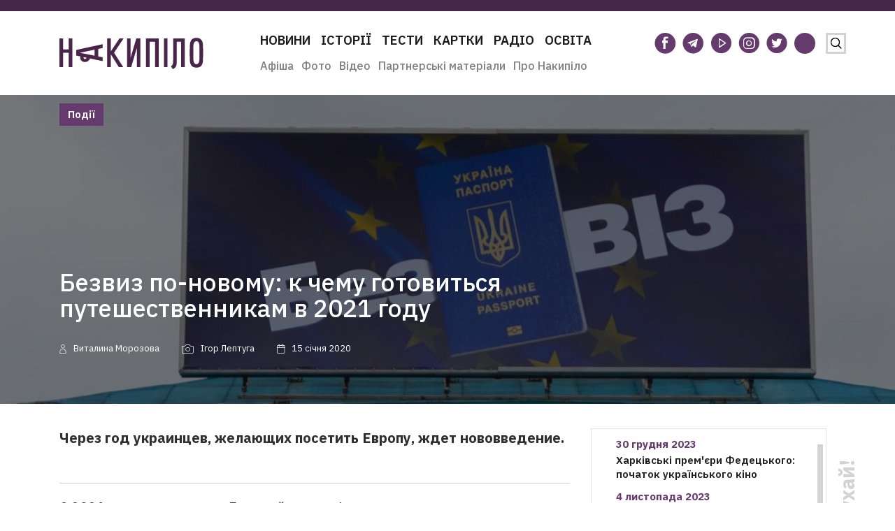

--- FILE ---
content_type: text/html; charset=UTF-8
request_url: https://nakipelo.ua/ru/bezviz-po-novomu-k-chemu-gotovitsya-puteshestvennikam-v-2021-godu
body_size: 20300
content:
<!doctype html><html class="no-js" lang="uk"><head><meta charset="utf-8"><meta name="viewport" content="width=device-width, initial-scale=1"><script data-cfasync="false" id="ao_optimized_gfonts_config">WebFontConfig={google:{families:["IBM Plex Sans:300,400,500,600,700"] },classes:false, events:false, timeout:1500};</script><link rel="icon" type="image/vnd.microsoft.icon" href="https://nakipelo.ua/wp-content/themes/sitegist-theme/img/favicon.ico"><style type="text/css">.recentcomments a{display:inline !important;padding:0 !important;margin:0 !important;}
        @media(max-width:720px){
            .header__logo{
                width:205px !important;
            }
            .header__logo img{
                width:205px !important;
            }
        }</style>   <script>!function(f,b,e,v,n,t,s)
            {if(f.fbq)return;n=f.fbq=function(){n.callMethod?
                n.callMethod.apply(n,arguments):n.queue.push(arguments)};
                if(!f._fbq)f._fbq=n;n.push=n;n.loaded=!0;n.version='2.0';
                n.queue=[];t=b.createElement(e);t.async=!0;
                t.src=v;s=b.getElementsByTagName(e)[0];
                s.parentNode.insertBefore(t,s)}(window,document,'script',
                'https://connect.facebook.net/en_US/fbevents.js');
            fbq('init', '420928595528342');
            fbq('track', 'PageView');</script> <noscript> <img height="1" width="1"
 src="https://www.facebook.com/tr?id=420928595528342&ev=PageView
&noscript=1"/> </noscript><meta name="google-site-verification" content="TNvaM8MYLAfxi64lJAgtkL4qz2EijVGeR17sXaR2uQU" /><link rel="alternate" href="https://nakipelo.ua/ru/bezviz-po-novomu-k-chemu-gotovitsya-puteshestvennikam-v-2021-godu" hreflang="ru" /><link rel="alternate" href="https://nakipelo.ua/bezviz-po-novomu-k-chemu-gotovitsya-puteshestvennikam-v-2021-godu-2" hreflang="uk" /><link media="all" href="https://nakipelo.ua/wp-content/cache/autoptimize/autoptimize_3ba63db3ed50bf01d5c77ec559ddbce7.php" rel="stylesheet"><title>Безвиз по-новому: к чему готовиться путешественникам в 2021 году - Накипіло</title><meta name="description" content="Через год украинцев, желающих посетить Европу, ждет нововведение."/><meta name="robots" content="follow, index, max-snippet:-1, max-video-preview:-1, max-image-preview:large"/><link rel="canonical" href="https://nakipelo.ua/ru/bezviz-po-novomu-k-chemu-gotovitsya-puteshestvennikam-v-2021-godu" /><meta property="og:locale" content="ru_RU" /><meta property="og:type" content="article" /><meta property="og:title" content="Безвиз по-новому: к чему готовиться путешественникам в 2021 году - Накипіло" /><meta property="og:description" content="Через год украинцев, желающих посетить Европу, ждет нововведение." /><meta property="og:url" content="https://nakipelo.ua/ru/bezviz-po-novomu-k-chemu-gotovitsya-puteshestvennikam-v-2021-godu" /><meta property="og:site_name" content="Накипіло" /><meta property="article:publisher" content="https://www.facebook.com/nakipelovo" /><meta property="article:author" content="https://www.facebook.com/nakipelovo" /><meta property="article:tag" content="безвиз" /><meta property="article:tag" content="Евросоюз" /><meta property="article:tag" content="путешествия" /><meta property="article:section" content="Події" /><meta property="og:updated_time" content="2020-01-15T09:50:37+02:00" /><meta property="og:image" content="https://nakipelo.ua/wp-content/uploads/2020/01/DSC_4891-e1579074445870.jpg" /><meta property="og:image:secure_url" content="https://nakipelo.ua/wp-content/uploads/2020/01/DSC_4891-e1579074445870.jpg" /><meta property="og:image:width" content="1280" /><meta property="og:image:height" content="393" /><meta property="og:image:alt" content="Безвиз по-новому: к чему готовиться путешественникам в 2021 году" /><meta property="og:image:type" content="image/jpeg" /><meta property="article:published_time" content="2020-01-15T09:47:46+02:00" /><meta property="article:modified_time" content="2020-01-15T09:50:37+02:00" /><meta name="twitter:card" content="summary_large_image" /><meta name="twitter:title" content="Безвиз по-новому: к чему готовиться путешественникам в 2021 году - Накипіло" /><meta name="twitter:description" content="Через год украинцев, желающих посетить Европу, ждет нововведение." /><meta name="twitter:site" content="@nakipeloua" /><meta name="twitter:creator" content="@nakipeloua" /><meta name="twitter:image" content="https://nakipelo.ua/wp-content/uploads/2020/01/DSC_4891-e1579074445870.jpg" /><meta name="twitter:label1" content="Автор" /><meta name="twitter:data1" content="Алена Нагаевщук" /><meta name="twitter:label2" content="Время чтения" /><meta name="twitter:data2" content="Меньше минуты" /> <script type="application/ld+json" class="rank-math-schema-pro">{"@context":"https://schema.org","@graph":[{"@type":"Organization","@id":"https://nakipelo.ua/#organization","name":"\u041d\u0430\u043a\u0438\u043f\u0456\u043b\u043e","sameAs":["https://www.facebook.com/nakipelovo","https://twitter.com/nakipeloua"],"logo":{"@type":"ImageObject","@id":"https://nakipelo.ua/#logo","url":"https://nakipelo.ua/wp-content/uploads/2023/01/cropped-photo_2023-01-12_13-31-23.jpg","contentUrl":"https://nakipelo.ua/wp-content/uploads/2023/01/cropped-photo_2023-01-12_13-31-23.jpg","caption":"\u041d\u0430\u043a\u0438\u043f\u0456\u043b\u043e","inLanguage":"ru-RU","width":"512","height":"512"}},{"@type":"WebSite","@id":"https://nakipelo.ua/#website","url":"https://nakipelo.ua","name":"\u041d\u0430\u043a\u0438\u043f\u0456\u043b\u043e","publisher":{"@id":"https://nakipelo.ua/#organization"},"inLanguage":"ru-RU"},{"@type":"ImageObject","@id":"https://nakipelo.ua/wp-content/uploads/2020/01/DSC_4891-e1579074445870.jpg","url":"https://nakipelo.ua/wp-content/uploads/2020/01/DSC_4891-e1579074445870.jpg","width":"1280","height":"393","inLanguage":"ru-RU"},{"@type":"WebPage","@id":"https://nakipelo.ua/ru/bezviz-po-novomu-k-chemu-gotovitsya-puteshestvennikam-v-2021-godu#webpage","url":"https://nakipelo.ua/ru/bezviz-po-novomu-k-chemu-gotovitsya-puteshestvennikam-v-2021-godu","name":"\u0411\u0435\u0437\u0432\u0438\u0437 \u043f\u043e-\u043d\u043e\u0432\u043e\u043c\u0443: \u043a \u0447\u0435\u043c\u0443 \u0433\u043e\u0442\u043e\u0432\u0438\u0442\u044c\u0441\u044f \u043f\u0443\u0442\u0435\u0448\u0435\u0441\u0442\u0432\u0435\u043d\u043d\u0438\u043a\u0430\u043c \u0432 2021 \u0433\u043e\u0434\u0443 - \u041d\u0430\u043a\u0438\u043f\u0456\u043b\u043e","datePublished":"2020-01-15T09:47:46+02:00","dateModified":"2020-01-15T09:50:37+02:00","isPartOf":{"@id":"https://nakipelo.ua/#website"},"primaryImageOfPage":{"@id":"https://nakipelo.ua/wp-content/uploads/2020/01/DSC_4891-e1579074445870.jpg"},"inLanguage":"ru-RU"},{"@type":"Person","@id":"https://nakipelo.ua/ru/author/AlonaNA","name":"\u0410\u043b\u0435\u043d\u0430 \u041d\u0430\u0433\u0430\u0435\u0432\u0449\u0443\u043a","url":"https://nakipelo.ua/ru/author/AlonaNA","image":{"@type":"ImageObject","@id":"https://nakipelo.ua/wp-content/uploads/2019/05/DSC_0556-1.jpg","url":"https://nakipelo.ua/wp-content/uploads/2019/05/DSC_0556-1.jpg","caption":"\u0410\u043b\u0435\u043d\u0430 \u041d\u0430\u0433\u0430\u0435\u0432\u0449\u0443\u043a","inLanguage":"ru-RU"},"worksFor":{"@id":"https://nakipelo.ua/#organization"}},{"@type":"NewsArticle","headline":"\u0411\u0435\u0437\u0432\u0438\u0437 \u043f\u043e-\u043d\u043e\u0432\u043e\u043c\u0443: \u043a \u0447\u0435\u043c\u0443 \u0433\u043e\u0442\u043e\u0432\u0438\u0442\u044c\u0441\u044f \u043f\u0443\u0442\u0435\u0448\u0435\u0441\u0442\u0432\u0435\u043d\u043d\u0438\u043a\u0430\u043c \u0432 2021 \u0433\u043e\u0434\u0443 - \u041d\u0430\u043a\u0438\u043f\u0456\u043b\u043e","datePublished":"2020-01-15T09:47:46+02:00","dateModified":"2020-01-15T09:50:37+02:00","articleSection":"\u041f\u043e\u0434\u0456\u0457","author":{"@id":"https://nakipelo.ua/ru/author/AlonaNA","name":"\u0410\u043b\u0435\u043d\u0430 \u041d\u0430\u0433\u0430\u0435\u0432\u0449\u0443\u043a"},"publisher":{"@id":"https://nakipelo.ua/#organization"},"description":"\u0427\u0435\u0440\u0435\u0437 \u0433\u043e\u0434 \u0443\u043a\u0440\u0430\u0438\u043d\u0446\u0435\u0432, \u0436\u0435\u043b\u0430\u044e\u0449\u0438\u0445 \u043f\u043e\u0441\u0435\u0442\u0438\u0442\u044c \u0415\u0432\u0440\u043e\u043f\u0443, \u0436\u0434\u0435\u0442 \u043d\u043e\u0432\u043e\u0432\u0432\u0435\u0434\u0435\u043d\u0438\u0435.","copyrightYear":"2020","copyrightHolder":{"@id":"https://nakipelo.ua/#organization"},"name":"\u0411\u0435\u0437\u0432\u0438\u0437 \u043f\u043e-\u043d\u043e\u0432\u043e\u043c\u0443: \u043a \u0447\u0435\u043c\u0443 \u0433\u043e\u0442\u043e\u0432\u0438\u0442\u044c\u0441\u044f \u043f\u0443\u0442\u0435\u0448\u0435\u0441\u0442\u0432\u0435\u043d\u043d\u0438\u043a\u0430\u043c \u0432 2021 \u0433\u043e\u0434\u0443 - \u041d\u0430\u043a\u0438\u043f\u0456\u043b\u043e","@id":"https://nakipelo.ua/ru/bezviz-po-novomu-k-chemu-gotovitsya-puteshestvennikam-v-2021-godu#richSnippet","isPartOf":{"@id":"https://nakipelo.ua/ru/bezviz-po-novomu-k-chemu-gotovitsya-puteshestvennikam-v-2021-godu#webpage"},"image":{"@id":"https://nakipelo.ua/wp-content/uploads/2020/01/DSC_4891-e1579074445870.jpg"},"inLanguage":"ru-RU","mainEntityOfPage":{"@id":"https://nakipelo.ua/ru/bezviz-po-novomu-k-chemu-gotovitsya-puteshestvennikam-v-2021-godu#webpage"}}]}</script> <link rel='dns-prefetch' href='//code.jquery.com' /><link href='https://fonts.googleapis.com' rel='preconnect' /><link href='https://fonts.gstatic.com' crossorigin='anonymous' rel='preconnect' /><link href='https://ajax.googleapis.com' rel='preconnect' /><style id='ugb-style-css-v2-inline-css' type='text/css'>:root {
			--content-width: 900px;
		}</style><style id='rank-math-toc-block-style-inline-css' type='text/css'>.wp-block-rank-math-toc-block nav ol{counter-reset:item}.wp-block-rank-math-toc-block nav ol li{display:block}.wp-block-rank-math-toc-block nav ol li:before{content:counters(item, ".") " ";counter-increment:item}</style><style id='global-styles-inline-css' type='text/css'>body{--wp--preset--color--black: #000000;--wp--preset--color--cyan-bluish-gray: #abb8c3;--wp--preset--color--white: #ffffff;--wp--preset--color--pale-pink: #f78da7;--wp--preset--color--vivid-red: #cf2e2e;--wp--preset--color--luminous-vivid-orange: #ff6900;--wp--preset--color--luminous-vivid-amber: #fcb900;--wp--preset--color--light-green-cyan: #7bdcb5;--wp--preset--color--vivid-green-cyan: #00d084;--wp--preset--color--pale-cyan-blue: #8ed1fc;--wp--preset--color--vivid-cyan-blue: #0693e3;--wp--preset--color--vivid-purple: #9b51e0;--wp--preset--gradient--vivid-cyan-blue-to-vivid-purple: linear-gradient(135deg,rgba(6,147,227,1) 0%,rgb(155,81,224) 100%);--wp--preset--gradient--light-green-cyan-to-vivid-green-cyan: linear-gradient(135deg,rgb(122,220,180) 0%,rgb(0,208,130) 100%);--wp--preset--gradient--luminous-vivid-amber-to-luminous-vivid-orange: linear-gradient(135deg,rgba(252,185,0,1) 0%,rgba(255,105,0,1) 100%);--wp--preset--gradient--luminous-vivid-orange-to-vivid-red: linear-gradient(135deg,rgba(255,105,0,1) 0%,rgb(207,46,46) 100%);--wp--preset--gradient--very-light-gray-to-cyan-bluish-gray: linear-gradient(135deg,rgb(238,238,238) 0%,rgb(169,184,195) 100%);--wp--preset--gradient--cool-to-warm-spectrum: linear-gradient(135deg,rgb(74,234,220) 0%,rgb(151,120,209) 20%,rgb(207,42,186) 40%,rgb(238,44,130) 60%,rgb(251,105,98) 80%,rgb(254,248,76) 100%);--wp--preset--gradient--blush-light-purple: linear-gradient(135deg,rgb(255,206,236) 0%,rgb(152,150,240) 100%);--wp--preset--gradient--blush-bordeaux: linear-gradient(135deg,rgb(254,205,165) 0%,rgb(254,45,45) 50%,rgb(107,0,62) 100%);--wp--preset--gradient--luminous-dusk: linear-gradient(135deg,rgb(255,203,112) 0%,rgb(199,81,192) 50%,rgb(65,88,208) 100%);--wp--preset--gradient--pale-ocean: linear-gradient(135deg,rgb(255,245,203) 0%,rgb(182,227,212) 50%,rgb(51,167,181) 100%);--wp--preset--gradient--electric-grass: linear-gradient(135deg,rgb(202,248,128) 0%,rgb(113,206,126) 100%);--wp--preset--gradient--midnight: linear-gradient(135deg,rgb(2,3,129) 0%,rgb(40,116,252) 100%);--wp--preset--duotone--dark-grayscale: url('#wp-duotone-dark-grayscale');--wp--preset--duotone--grayscale: url('#wp-duotone-grayscale');--wp--preset--duotone--purple-yellow: url('#wp-duotone-purple-yellow');--wp--preset--duotone--blue-red: url('#wp-duotone-blue-red');--wp--preset--duotone--midnight: url('#wp-duotone-midnight');--wp--preset--duotone--magenta-yellow: url('#wp-duotone-magenta-yellow');--wp--preset--duotone--purple-green: url('#wp-duotone-purple-green');--wp--preset--duotone--blue-orange: url('#wp-duotone-blue-orange');--wp--preset--font-size--small: 13px;--wp--preset--font-size--medium: 20px;--wp--preset--font-size--large: 36px;--wp--preset--font-size--x-large: 42px;--wp--preset--spacing--20: 0.44rem;--wp--preset--spacing--30: 0.67rem;--wp--preset--spacing--40: 1rem;--wp--preset--spacing--50: 1.5rem;--wp--preset--spacing--60: 2.25rem;--wp--preset--spacing--70: 3.38rem;--wp--preset--spacing--80: 5.06rem;--wp--preset--shadow--natural: 6px 6px 9px rgba(0, 0, 0, 0.2);--wp--preset--shadow--deep: 12px 12px 50px rgba(0, 0, 0, 0.4);--wp--preset--shadow--sharp: 6px 6px 0px rgba(0, 0, 0, 0.2);--wp--preset--shadow--outlined: 6px 6px 0px -3px rgba(255, 255, 255, 1), 6px 6px rgba(0, 0, 0, 1);--wp--preset--shadow--crisp: 6px 6px 0px rgba(0, 0, 0, 1);}:where(.is-layout-flex){gap: 0.5em;}body .is-layout-flow > .alignleft{float: left;margin-inline-start: 0;margin-inline-end: 2em;}body .is-layout-flow > .alignright{float: right;margin-inline-start: 2em;margin-inline-end: 0;}body .is-layout-flow > .aligncenter{margin-left: auto !important;margin-right: auto !important;}body .is-layout-constrained > .alignleft{float: left;margin-inline-start: 0;margin-inline-end: 2em;}body .is-layout-constrained > .alignright{float: right;margin-inline-start: 2em;margin-inline-end: 0;}body .is-layout-constrained > .aligncenter{margin-left: auto !important;margin-right: auto !important;}body .is-layout-constrained > :where(:not(.alignleft):not(.alignright):not(.alignfull)){max-width: var(--wp--style--global--content-size);margin-left: auto !important;margin-right: auto !important;}body .is-layout-constrained > .alignwide{max-width: var(--wp--style--global--wide-size);}body .is-layout-flex{display: flex;}body .is-layout-flex{flex-wrap: wrap;align-items: center;}body .is-layout-flex > *{margin: 0;}:where(.wp-block-columns.is-layout-flex){gap: 2em;}.has-black-color{color: var(--wp--preset--color--black) !important;}.has-cyan-bluish-gray-color{color: var(--wp--preset--color--cyan-bluish-gray) !important;}.has-white-color{color: var(--wp--preset--color--white) !important;}.has-pale-pink-color{color: var(--wp--preset--color--pale-pink) !important;}.has-vivid-red-color{color: var(--wp--preset--color--vivid-red) !important;}.has-luminous-vivid-orange-color{color: var(--wp--preset--color--luminous-vivid-orange) !important;}.has-luminous-vivid-amber-color{color: var(--wp--preset--color--luminous-vivid-amber) !important;}.has-light-green-cyan-color{color: var(--wp--preset--color--light-green-cyan) !important;}.has-vivid-green-cyan-color{color: var(--wp--preset--color--vivid-green-cyan) !important;}.has-pale-cyan-blue-color{color: var(--wp--preset--color--pale-cyan-blue) !important;}.has-vivid-cyan-blue-color{color: var(--wp--preset--color--vivid-cyan-blue) !important;}.has-vivid-purple-color{color: var(--wp--preset--color--vivid-purple) !important;}.has-black-background-color{background-color: var(--wp--preset--color--black) !important;}.has-cyan-bluish-gray-background-color{background-color: var(--wp--preset--color--cyan-bluish-gray) !important;}.has-white-background-color{background-color: var(--wp--preset--color--white) !important;}.has-pale-pink-background-color{background-color: var(--wp--preset--color--pale-pink) !important;}.has-vivid-red-background-color{background-color: var(--wp--preset--color--vivid-red) !important;}.has-luminous-vivid-orange-background-color{background-color: var(--wp--preset--color--luminous-vivid-orange) !important;}.has-luminous-vivid-amber-background-color{background-color: var(--wp--preset--color--luminous-vivid-amber) !important;}.has-light-green-cyan-background-color{background-color: var(--wp--preset--color--light-green-cyan) !important;}.has-vivid-green-cyan-background-color{background-color: var(--wp--preset--color--vivid-green-cyan) !important;}.has-pale-cyan-blue-background-color{background-color: var(--wp--preset--color--pale-cyan-blue) !important;}.has-vivid-cyan-blue-background-color{background-color: var(--wp--preset--color--vivid-cyan-blue) !important;}.has-vivid-purple-background-color{background-color: var(--wp--preset--color--vivid-purple) !important;}.has-black-border-color{border-color: var(--wp--preset--color--black) !important;}.has-cyan-bluish-gray-border-color{border-color: var(--wp--preset--color--cyan-bluish-gray) !important;}.has-white-border-color{border-color: var(--wp--preset--color--white) !important;}.has-pale-pink-border-color{border-color: var(--wp--preset--color--pale-pink) !important;}.has-vivid-red-border-color{border-color: var(--wp--preset--color--vivid-red) !important;}.has-luminous-vivid-orange-border-color{border-color: var(--wp--preset--color--luminous-vivid-orange) !important;}.has-luminous-vivid-amber-border-color{border-color: var(--wp--preset--color--luminous-vivid-amber) !important;}.has-light-green-cyan-border-color{border-color: var(--wp--preset--color--light-green-cyan) !important;}.has-vivid-green-cyan-border-color{border-color: var(--wp--preset--color--vivid-green-cyan) !important;}.has-pale-cyan-blue-border-color{border-color: var(--wp--preset--color--pale-cyan-blue) !important;}.has-vivid-cyan-blue-border-color{border-color: var(--wp--preset--color--vivid-cyan-blue) !important;}.has-vivid-purple-border-color{border-color: var(--wp--preset--color--vivid-purple) !important;}.has-vivid-cyan-blue-to-vivid-purple-gradient-background{background: var(--wp--preset--gradient--vivid-cyan-blue-to-vivid-purple) !important;}.has-light-green-cyan-to-vivid-green-cyan-gradient-background{background: var(--wp--preset--gradient--light-green-cyan-to-vivid-green-cyan) !important;}.has-luminous-vivid-amber-to-luminous-vivid-orange-gradient-background{background: var(--wp--preset--gradient--luminous-vivid-amber-to-luminous-vivid-orange) !important;}.has-luminous-vivid-orange-to-vivid-red-gradient-background{background: var(--wp--preset--gradient--luminous-vivid-orange-to-vivid-red) !important;}.has-very-light-gray-to-cyan-bluish-gray-gradient-background{background: var(--wp--preset--gradient--very-light-gray-to-cyan-bluish-gray) !important;}.has-cool-to-warm-spectrum-gradient-background{background: var(--wp--preset--gradient--cool-to-warm-spectrum) !important;}.has-blush-light-purple-gradient-background{background: var(--wp--preset--gradient--blush-light-purple) !important;}.has-blush-bordeaux-gradient-background{background: var(--wp--preset--gradient--blush-bordeaux) !important;}.has-luminous-dusk-gradient-background{background: var(--wp--preset--gradient--luminous-dusk) !important;}.has-pale-ocean-gradient-background{background: var(--wp--preset--gradient--pale-ocean) !important;}.has-electric-grass-gradient-background{background: var(--wp--preset--gradient--electric-grass) !important;}.has-midnight-gradient-background{background: var(--wp--preset--gradient--midnight) !important;}.has-small-font-size{font-size: var(--wp--preset--font-size--small) !important;}.has-medium-font-size{font-size: var(--wp--preset--font-size--medium) !important;}.has-large-font-size{font-size: var(--wp--preset--font-size--large) !important;}.has-x-large-font-size{font-size: var(--wp--preset--font-size--x-large) !important;}
.wp-block-navigation a:where(:not(.wp-element-button)){color: inherit;}
:where(.wp-block-columns.is-layout-flex){gap: 2em;}
.wp-block-pullquote{font-size: 1.5em;line-height: 1.6;}</style><style id='ai-core-style-inline-css' type='text/css'>.aesop-gallery-component .aesop-component-caption{color:#333;padding:.25rem .75rem;background:rgba(255,255,255,.8);font-size:14px}.aesop-stacked-img{background-position:50%;background-repeat:no-repeat;background-size:cover;width:100%;left:0;top:0;position:relative;overflow:hidden}.aesop-stacked-img .aesop-stacked-caption{position:absolute;bottom:20px;right:20px;z-index:0;color:#333;padding:.25rem .75rem;background:rgba(255,255,255,.8);font-size:14px;-webkit-transition:all .75s ease-in-out;transition:all .75s ease-in-out}.aesop-sequence-img-wrap .aesop-sequence-caption{padding-left:4.5rem}.aesop-sequence-img-wrap .aesop-sequence-caption:before{left:0;bottom:-4px;font-weight:700;line-height:1;padding:.6rem .75rem;border:1px solid;border-color:inherit;content:counter(sequence-counter,decimal-leading-zero);counter-increment:sequence-counter}.aesop-sequence-img-wrap .aesop-sequence-img{width:100%;max-width:1200px;display:block}.aesop-hero-gallery-wrapper{clear:both;position:relative}.aesop-hero-gallery-content{position:absolute;top:20px}.aesopicon-search-plus{position:relative}.aesopicon-search-plus:after{display:inline-block;font-family:Dashicons;font-style:normal;font-weight:400;line-height:1;-webkit-font-smoothing:antialiased;-moz-osx-font-smoothing:grayscale;content:'\f179'}.aesop-parallax-component{clear:both}.aesop-parallax-component .aesop-parallax-sc{margin:0}.aesop-content-component .aesop-content-comp-wrap{padding:1.5em 2em}@media (max-width:766px){.aesop-content-component .aesop-content-comp-wrap{padding:1em}}.aesop-content-component .aesop-content-comp-inner p{line-height:1.2em}.aesop-content-component .aesop-content-img .aesop-content-comp-inner{word-wrap:break-word;background:rgba(255,255,255,.4);padding:1rem;line-height:1.3}.aesop-content-component .aesop-content-img .aesop-content-comp-inner p{margin-bottom:0}.aesop-image-component img{-webkit-box-shadow:0 0 6px -1px rgba(0,0,0,.5);box-shadow:0 0 6px -1px rgba(0,0,0,.5)}.aesop-image-component .aesop-lightbox{text-decoration:none;display:block}.aesop-image-component .aesop-img-enlarge{margin:0 0 .5rem}.aesop-image-component .aesop-img-enlarge:hover{text-decoration:none}.aesop-image-component .aesop-img-enlarge i{position:relative;top:1px}.aesop-image-component .aesop-img-enlarge,.aesop-image-component .aesop-image-component-caption{color:#b3b3b3;font-size:12px;font-family:"Helvetica Neue",Helvetica,Arial,sans-serif}.aesop-image-component .aesop-cap-cred,.aesop-image-component .aesop-img-enlarge{color:#b3b3b3}.aesop-image-component .aesop-cap-cred{border-top:1px dotted #b3b3b3;font-size:9px}.aesop-image-component:hover{opacity:.85;filter:alpha(opacity=85);-webkit-transition:opacity .25s ease-in-out;transition:opacity .25s ease-in-out}.aesop-image-component:active img{box-shadow:none}.aesop-video-component .aesop-video-component-caption{color:#b3b3b3}.aesop-video-component .aesop-component-caption{color:#333;padding:.25rem .75rem;background:rgba(255,255,255,.8);font-size:14px}.mejs-container{width:100%;max-width:800px!important;margin-left:auto;margin-right:auto}.mejs-container+p{margin-top:1rem}.aesop-quote-component{padding:3rem 2rem}.aesop-quote-component blockquote{font-style:italic}.aesop-quote-component cite{display:block;font-size:14px}.aesop-on-genesis .aesop-quote-component blockquote:before{content:none}.aesop-story-collection{clear:both}.aesop-story-collection .aesop-story-collection-title{text-align:center;background:#fff;text-transform:uppercase;font-size:1.75rem;line-height:1.75rem;letter-spacing:.05rem;padding:.8rem 0 .6rem;margin:0;z-index:2;position:relative;-webkit-box-shadow:0 7px 7px -7px #000;box-shadow:0 7px 7px -7px #000}.aesop-story-collection .aesop-collection-item{float:left;position:relative;height:220px;overflow:hidden}.aesop-story-collection .aesop-collection-item .aesop-collection-item-link{display:table;height:100%;width:100%;color:#fff;-webkit-transition:all .25s ease-in-out;transition:all .25s ease-in-out}.aesop-story-collection .aesop-collection-item .aesop-collection-item-link:before{position:absolute;content:'';width:100%;height:100%;background:#000;opacity:.65;filter:alpha(opacity=65);z-index:1}.aesop-story-collection .aesop-collection-item .aesop-collection-item-link:hover{text-decoration:none;-webkit-transition:all .25s ease-in-out;transition:all .25s ease-in-out}.aesop-story-collection .aesop-collection-item .aesop-collection-item-link:hover:before{-webkit-transition:opacity .25s linear;transition:opacity .25s linear;opacity:0;filter:alpha(opacity=0)}.aesop-story-collection .aesop-collection-item .aesop-collection-item-link:hover .aesop-collection-item-inner{background:rgba(0,0,0,.5)}.aesop-story-collection .aesop-collection-item .aesop-collection-item-inner{display:table-cell;vertical-align:middle;width:100%;height:100%;padding:0 2.5rem;position:relative;text-align:center;z-index:1;overflow:hidden;text-shadow:0 0 3px rgba(0,0,0,.6)}.aesop-story-collection .aesop-collection-item .aesop-collection-item-inner .aesop-collection-entry-title{font-weight:800;text-transform:uppercase;color:#fff;margin:auto}.aesop-story-collection .aesop-collection-item .aesop-collection-item-inner .aesop-collection-item-excerpt{font-size:12px}.aesop-story-collection .aesop-collection-item .aesop-collection-item-inner .aesop-collection-meta{font-family:"Helvetica Neue",Helvetica,Arial,sans-serif;font-size:12px;margin-bottom:3rem;font-style:italic}.aesop-story-collection .aesop-collection-item .aesop-collection-item-img{position:absolute;width:100%;height:100%;left:0;z-index:0;background-position:center center}.aesop-story-collection .aesop-collection-splash .aesop-collection-item-link:before{content:none}.aesop-story-collection .aesop-collection-splash .aesop-collection-item-link:hover .aesop-collection-item-inner{background:0 0}.aesop-story-collection .aesop-collection-splash .aesop-collection-item-inner .aesop-collection-entry-title{color:#333;text-shadow:none}.aesop-story-collection .aesop-collection-load-more{background:#000;opacity:.65;filter:alpha(opacity=65);z-index:1;height:70px;line-height:70px;color:#fff}.jorgen-article-cover-wrap{position:fixed}.aesop-article-chapter-wrap{position:relative}.aesop-article-chapter-wrap.aesop-video-chapter .aesop-cover-title{max-width:100%;margin:0;padding-bottom:20px;top:150px;border-bottom:1px solid #fff;font-size:62px!important;color:#fff;width:90%;left:10%;position:absolute;z-index:1}.aesop-article-chapter-wrap.aesop-video-chapter .aesop-cover-title small{font-size:40px}@media (max-width:800px){.aesop-article-chapter-wrap .aesop-cover-title{font-size:52px}.aesop-article-chapter-wrap .aesop-cover-title small{font-size:42px}}@media (max-width:480px){.aesop-article-chapter-wrap .aesop-cover-title{display:block;bottom:30px;font-size:32px}.aesop-article-chapter-wrap .aesop-cover-title small{display:block;font-size:20px}}.aesop-cover-title{max-width:100%;margin:0;padding-bottom:20px;bottom:100px;border-bottom:1px solid #fff;font-size:62px!important;color:#fff;width:90%;left:10%;position:absolute;z-index:1}.aesop-cover-title small{font-size:40px}.aesop-toggle-chapter-menu{position:fixed;right:-1px;bottom:57px;height:44px;width:44px;background:#e6e6e6;border-top-left-radius:2px;border-bottom-left-radius:2px;z-index:150;-webkit-transition:right .25s ease;transition:right .25s ease}.aesop-toggle-chapter-menu:hover{background:#007aac;text-decoration:none}.aesop-toggle-chapter-menu:hover i{color:#fff}.aesop-toggle-chapter-menu i{color:#007aac}.aesop-chapter-menu-open .aesop-chapter-menu{right:0}.aesop-chapter-menu-open .aesop-toggle-chapter-menu{right:250px}.aesop-close-chapter-menu{position:absolute;top:12px;right:12px;z-index:1}.aesop-close-chapter-menu:hover{cursor:pointer}.aesop-chapter-menu{right:-250px;width:250px;top:0;position:fixed;bottom:0;background:#e6e6e6;-webkit-transition:right .25s ease;transition:right .25s ease;z-index:500;counter-reset:sequence-counter;color:#777}.aesop-chapter-menu .scroll-nav__list{margin:0;padding:0}.aesop-chapter-menu *{box-sizing:border-box;-moz-box-sizing:border-box;-webkit-box-sizing:border-box}.aesop-chapter-menu li{display:block;margin-bottom:0;position:relative;padding-left:15px;font:400 14px/28px Arial,Helvetica,sans-serif}.aesop-chapter-menu li:before{content:counter(sequence-counter,upper-roman);counter-increment:sequence-counter;position:absolute;left:0}.aesop-chapter-menu a:link,.aesop-chapter-menu .scroll-nav__link{color:#777;padding-top:5px;padding-bottom:5px}.admin-bar .aesop-chapter-menu{top:32px}.aesop-chapter-menu--inner{padding:15px}.aesop-character-component .aesop-character-float{margin:.65rem 0;width:150px;text-align:center}.aesop-character-component .aesop-character-float .aesop-character-title{vertical-align:top;font-size:12px;font-family:"Helvetica Neue",Helvetica,Arial,sans-serif;color:#b3b3b3;text-transform:uppercase;letter-spacing:.05em;display:block;text-align:center;margin:0 0 .5rem}.aesop-character-component .aesop-character-float.aesop-character-right{float:right;margin-left:1.75rem}.aesop-character-component .aesop-character-float.aesop-character-center{margin-left:auto;margin-right:auto}.aesop-character-component .aesop-character-float.aesop-character-center .aesop-character-name{text-align:center}.aesop-character-component .aesop-character-float.aesop-character-left{float:left;margin-right:1.75rem}.aesop-character-component .aesop-character-avatar{width:90%;border-radius:50%}.aesop-character-component .aesop-character-cap{font-size:12px;line-height:14px;font-family:"Helvetica Neue",Helvetica,Arial,sans-serif;color:#b3b3b3;font-style:italic;margin-top:.8rem;border-top:1px dotted #b3b3b3;padding-top:.3rem}.aesop-document-component a{font-size:12px;font-family:"Helvetica Neue",Helvetica,Arial,sans-serif;color:#b3b3b3;line-height:12px;text-decoration:none}.aesop-document-component a span{border-bottom:1px solid #e6e6e6;font-size:12px;color:gray}.aesop-document-component a span:before{content:'\f498';font-family:Dashicons;position:absolute;left:0}.aesop-timeline{position:fixed;bottom:0;left:0;right:0;z-index:10}.aesop-timeline ol{margin:0;padding:0;position:relative;background:#e6e6e6;padding:5px 10px;-webkit-box-shadow:inset 0 7px 7px -7px gray;box-shadow:inset 0 7px 7px -7px gray}.aesop-timeline ol:before,.aesop-timeline ol:after{content:" ";display:table}.aesop-timeline ol:after{clear:both}.aesop-timeline ol li{display:inline-block;margin-right:5px}.aesop-timeline ol li:last-child{margin-right:0}.aesop-timeline ol li a{text-transform:uppercase;font-size:14px;color:inherit;padding:2px 10px 8px;display:block;position:relative}.aesop-timeline ol li a:after{content:'';height:20px;border-right:1px solid #666;width:1px;position:absolute;left:50%;bottom:-10px}.aesop-timeline ol li.active a{color:#428bca}.aesop-timeline ol li.active a:after{border-right-color:#428bca}</style><link rel='stylesheet' id='js-uicss-css' href='https://code.jquery.com/ui/1.12.1/themes/base/jquery-ui.min.css' type='text/css' media='all' /> <script type='text/javascript' id='ugb-block-frontend-js-v2-js-extra'>var stackable = {"restUrl":"https:\/\/nakipelo.ua\/wp-json\/"};</script> <script type='text/javascript' src='https://nakipelo.ua/wp-includes/js/jquery/jquery.min.js' id='jquery-core-js'></script> <script type='text/javascript' src='https://code.jquery.com/ui/1.12.1/jquery-ui.min.js' id='theme-uijquery-js'></script> <script type='text/javascript' id='theme-main-js-extra'>var ajax = {"url":"https:\/\/nakipelo.ua\/wp-admin\/admin-ajax.php"};</script> <link rel="https://api.w.org/" href="https://nakipelo.ua/wp-json/" /><link rel="alternate" type="application/json" href="https://nakipelo.ua/wp-json/wp/v2/posts/136683" /><link rel="EditURI" type="application/rsd+xml" title="RSD" href="https://nakipelo.ua/xmlrpc.php?rsd" /><link rel="wlwmanifest" type="application/wlwmanifest+xml" href="https://nakipelo.ua/wp-includes/wlwmanifest.xml" /><meta name="generator" content="WordPress 6.2.2" /><link rel="alternate" type="application/json+oembed" href="https://nakipelo.ua/wp-json/oembed/1.0/embed?url=https%3A%2F%2Fnakipelo.ua%2Fru%2Fbezviz-po-novomu-k-chemu-gotovitsya-puteshestvennikam-v-2021-godu" /><link rel="alternate" type="text/xml+oembed" href="https://nakipelo.ua/wp-json/oembed/1.0/embed?url=https%3A%2F%2Fnakipelo.ua%2Fru%2Fbezviz-po-novomu-k-chemu-gotovitsya-puteshestvennikam-v-2021-godu&#038;format=xml" /><style type="text/css">.recentcomments a{display:inline !important;padding:0 !important;margin:0 !important;}</style><style type="text/css">.blue-message {
background: none repeat scroll 0 0 #3399ff;
    color: #ffffff;
    text-shadow: none;
    font-size: 16px;
    line-height: 24px;
    padding: 10px;
} 
.green-message {
background: none repeat scroll 0 0 #8cc14c;
    color: #ffffff;
    text-shadow: none;
    font-size: 16px;
    line-height: 24px;
    padding: 10px;
} 
.orange-message {
background: none repeat scroll 0 0 #faa732;
    color: #ffffff;
    text-shadow: none;
    font-size: 16px;
    line-height: 24px;
    padding: 10px;
} 
.red-message {
background: none repeat scroll 0 0 #da4d31;
    color: #ffffff;
    text-shadow: none;
    font-size: 16px;
    line-height: 24px;
    padding: 10px;
} 
.grey-message {
background: none repeat scroll 0 0 #53555c;
    color: #ffffff;
    text-shadow: none;
    font-size: 16px;
    line-height: 24px;
    padding: 10px;
} 
.left-block {
background: none repeat scroll 0 0px, radial-gradient(ellipse at center center, #ffffff 0%, #f2f2f2 100%) repeat scroll 0 0 rgba(0, 0, 0, 0);
    color: #8b8e97;
    padding: 10px;
    margin: 10px;
    float: left;
} 
.right-block {
background: none repeat scroll 0 0px, radial-gradient(ellipse at center center, #ffffff 0%, #f2f2f2 100%) repeat scroll 0 0 rgba(0, 0, 0, 0);
    color: #8b8e97;
    padding: 10px;
    margin: 10px;
    float: right;
} 
.blockquotes {
background: none;
    border-left: 5px solid #f1f1f1;
    color: #8B8E97;
    font-size: 16px;
    font-style: italic;
    line-height: 22px;
    padding-left: 15px;
    padding: 10px;
    width: 60%;
    float: left;
}</style><link rel="icon" href="https://nakipelo.ua/wp-content/uploads/2023/01/cropped-photo_2023-01-12_13-31-23-32x32.jpg" sizes="32x32" /><link rel="icon" href="https://nakipelo.ua/wp-content/uploads/2023/01/cropped-photo_2023-01-12_13-31-23-192x192.jpg" sizes="192x192" /><link rel="apple-touch-icon" href="https://nakipelo.ua/wp-content/uploads/2023/01/cropped-photo_2023-01-12_13-31-23-180x180.jpg" /><meta name="msapplication-TileImage" content="https://nakipelo.ua/wp-content/uploads/2023/01/cropped-photo_2023-01-12_13-31-23-270x270.jpg" /><style type='text/css'>#masthead h1{
							color: #ffffff;
							font-size: 18px;
							font-family: '';font-weight: 400;

						 }
.primary-navigation .mega-menu h1{
							color: #ffffff;
							font-size: 18px;
							font-family: '';font-weight: 400;

						 }
.primary-navigation .mega-col h1{
							color: #ffffff;
							font-size: 18px;
							font-family: '';font-weight: 400;

						 }
.primary-navigation .mega-row h1{
							color: #ffffff;
							font-size: 18px;
							font-family: '';font-weight: 400;

						 }
#masthead a{ color: #ffffff;}
.primary-navigation .mega-menu a{ color: #ffffff;}
.primary-navigation .mega-col a{ color: #ffffff;}
.primary-navigation .mega-row a{ color: #ffffff;}
#masthead a:hover{ color: #f17e12;}
.primary-navigation .mega-menu a:hover{ color: #f17e12;}
.primary-navigation .mega-col a:hover{ color: #f17e12;}
.primary-navigation .mega-row a:hover{ color: #f17e12;}
#masthead {
						 /* fallback  */
						 background-color: #111111;background-image: none;
						  /* Safari 4-5, Chrome 1-9 */
						  background: none, -webkit-gradient(linear, left top, right top, from(#111111), to(#111111));

						  /* Safari 5.1, Chrome 10+ */
						  background: none, -webkit-linear-gradient(left, #111111, #111111);

						  /* Firefox 3.6+ */
						  background: none, -moz-linear-gradient(left, #111111, #111111);

						  /* IE 10 */
						  background: none, -ms-linear-gradient(left, #111111, #111111);

						  /* Opera 11.10+ */
						  background: none, -o-linear-gradient(left, #111111, #111111);
					}.primary-navigation .mega-menu {
						 /* fallback  */
						 background-color: #111111;background-image: none;
						  /* Safari 4-5, Chrome 1-9 */
						  background: none, -webkit-gradient(linear, left top, right top, from(#111111), to(#111111));

						  /* Safari 5.1, Chrome 10+ */
						  background: none, -webkit-linear-gradient(left, #111111, #111111);

						  /* Firefox 3.6+ */
						  background: none, -moz-linear-gradient(left, #111111, #111111);

						  /* IE 10 */
						  background: none, -ms-linear-gradient(left, #111111, #111111);

						  /* Opera 11.10+ */
						  background: none, -o-linear-gradient(left, #111111, #111111);
					}.primary-navigation .mega-col {
						 /* fallback  */
						 background-color: #111111;background-image: none;
						  /* Safari 4-5, Chrome 1-9 */
						  background: none, -webkit-gradient(linear, left top, right top, from(#111111), to(#111111));

						  /* Safari 5.1, Chrome 10+ */
						  background: none, -webkit-linear-gradient(left, #111111, #111111);

						  /* Firefox 3.6+ */
						  background: none, -moz-linear-gradient(left, #111111, #111111);

						  /* IE 10 */
						  background: none, -ms-linear-gradient(left, #111111, #111111);

						  /* Opera 11.10+ */
						  background: none, -o-linear-gradient(left, #111111, #111111);
					}.primary-navigation .mega-row {
						 /* fallback  */
						 background-color: #111111;background-image: none;
						  /* Safari 4-5, Chrome 1-9 */
						  background: none, -webkit-gradient(linear, left top, right top, from(#111111), to(#111111));

						  /* Safari 5.1, Chrome 10+ */
						  background: none, -webkit-linear-gradient(left, #111111, #111111);

						  /* Firefox 3.6+ */
						  background: none, -moz-linear-gradient(left, #111111, #111111);

						  /* IE 10 */
						  background: none, -ms-linear-gradient(left, #111111, #111111);

						  /* Opera 11.10+ */
						  background: none, -o-linear-gradient(left, #111111, #111111);
					}#primary.content-area h2{
							color: #2b2b2b;
							font-size: 24px;
							font-family: '';font-weight: 400;

						 }
#primary.portfolio-content h2{
							color: #2b2b2b;
							font-size: 24px;
							font-family: '';font-weight: 400;

						 }
#content header h2{
							color: #2b2b2b;
							font-size: 24px;
							font-family: '';font-weight: 400;

						 }
#content article .entry-content h2{
							color: #2b2b2b;
							font-size: 24px;
							font-family: '';font-weight: 400;

						 }
#content article .entry-meta h2{
							color: #2b2b2b;
							font-size: 24px;
							font-family: '';font-weight: 400;

						 }
#primary.content-area h3{
							color: #2b2b2b;
							font-size: 22px;
							font-family: '';font-weight: 400;

						 }
#primary.portfolio-content h3{
							color: #2b2b2b;
							font-size: 22px;
							font-family: '';font-weight: 400;

						 }
#content header h3{
							color: #2b2b2b;
							font-size: 22px;
							font-family: '';font-weight: 400;

						 }
#content article .entry-content h3{
							color: #2b2b2b;
							font-size: 22px;
							font-family: '';font-weight: 400;

						 }
#content article .entry-meta h3{
							color: #2b2b2b;
							font-size: 22px;
							font-family: '';font-weight: 400;

						 }
#primary.content-area p{
							color: #2b2b2b;
							font-size: 16px;
							font-family: '';font-weight: 400;

						 }
#primary.portfolio-content p{
							color: #2b2b2b;
							font-size: 16px;
							font-family: '';font-weight: 400;

						 }
#content header p{
							color: #2b2b2b;
							font-size: 16px;
							font-family: '';font-weight: 400;

						 }
#content article .entry-content p{
							color: #2b2b2b;
							font-size: 16px;
							font-family: '';font-weight: 400;

						 }
#content article .entry-meta p{
							color: #2b2b2b;
							font-size: 16px;
							font-family: '';font-weight: 400;

						 }
#primary.content-area a{ color: #f17e12;}
#primary.portfolio-content a{ color: #f17e12;}
#content header a{ color: #f17e12;}
#content article .entry-content a{ color: #f17e12;}
#content article .entry-meta a{ color: #f17e12;}
#primary.content-area a:hover{ color: #834a15;}
#primary.portfolio-content a:hover{ color: #834a15;}
#content header a:hover{ color: #834a15;}
#content article .entry-content a:hover{ color: #834a15;}
#content article .entry-meta a:hover{ color: #834a15;}
#primary.content-area {
						 /* fallback  */
						 background-color: #ffffff;background-image: none;
						  /* Safari 4-5, Chrome 1-9 */
						  background: none, -webkit-gradient(linear, left top, right top, from(#ffffff), to(#ffffff));

						  /* Safari 5.1, Chrome 10+ */
						  background: none, -webkit-linear-gradient(left, #ffffff, #ffffff);

						  /* Firefox 3.6+ */
						  background: none, -moz-linear-gradient(left, #ffffff, #ffffff);

						  /* IE 10 */
						  background: none, -ms-linear-gradient(left, #ffffff, #ffffff);

						  /* Opera 11.10+ */
						  background: none, -o-linear-gradient(left, #ffffff, #ffffff);
					}#primary.portfolio-content {
						 /* fallback  */
						 background-color: #ffffff;background-image: none;
						  /* Safari 4-5, Chrome 1-9 */
						  background: none, -webkit-gradient(linear, left top, right top, from(#ffffff), to(#ffffff));

						  /* Safari 5.1, Chrome 10+ */
						  background: none, -webkit-linear-gradient(left, #ffffff, #ffffff);

						  /* Firefox 3.6+ */
						  background: none, -moz-linear-gradient(left, #ffffff, #ffffff);

						  /* IE 10 */
						  background: none, -ms-linear-gradient(left, #ffffff, #ffffff);

						  /* Opera 11.10+ */
						  background: none, -o-linear-gradient(left, #ffffff, #ffffff);
					}#content header {
						 /* fallback  */
						 background-color: #ffffff;background-image: none;
						  /* Safari 4-5, Chrome 1-9 */
						  background: none, -webkit-gradient(linear, left top, right top, from(#ffffff), to(#ffffff));

						  /* Safari 5.1, Chrome 10+ */
						  background: none, -webkit-linear-gradient(left, #ffffff, #ffffff);

						  /* Firefox 3.6+ */
						  background: none, -moz-linear-gradient(left, #ffffff, #ffffff);

						  /* IE 10 */
						  background: none, -ms-linear-gradient(left, #ffffff, #ffffff);

						  /* Opera 11.10+ */
						  background: none, -o-linear-gradient(left, #ffffff, #ffffff);
					}#content article .entry-content {
						 /* fallback  */
						 background-color: #ffffff;background-image: none;
						  /* Safari 4-5, Chrome 1-9 */
						  background: none, -webkit-gradient(linear, left top, right top, from(#ffffff), to(#ffffff));

						  /* Safari 5.1, Chrome 10+ */
						  background: none, -webkit-linear-gradient(left, #ffffff, #ffffff);

						  /* Firefox 3.6+ */
						  background: none, -moz-linear-gradient(left, #ffffff, #ffffff);

						  /* IE 10 */
						  background: none, -ms-linear-gradient(left, #ffffff, #ffffff);

						  /* Opera 11.10+ */
						  background: none, -o-linear-gradient(left, #ffffff, #ffffff);
					}#content article .entry-meta {
						 /* fallback  */
						 background-color: #ffffff;background-image: none;
						  /* Safari 4-5, Chrome 1-9 */
						  background: none, -webkit-gradient(linear, left top, right top, from(#ffffff), to(#ffffff));

						  /* Safari 5.1, Chrome 10+ */
						  background: none, -webkit-linear-gradient(left, #ffffff, #ffffff);

						  /* Firefox 3.6+ */
						  background: none, -moz-linear-gradient(left, #ffffff, #ffffff);

						  /* IE 10 */
						  background: none, -ms-linear-gradient(left, #ffffff, #ffffff);

						  /* Opera 11.10+ */
						  background: none, -o-linear-gradient(left, #ffffff, #ffffff);
					}#secondary h1{
							color: #ffffff;
							font-size: 11px;
							font-family: '';font-weight: 900;

						 }
.site:before h1{
							color: #ffffff;
							font-size: 11px;
							font-family: '';font-weight: 900;

						 }
#secondary a{ color: #ffffff;}
.site:before a{ color: #ffffff;}
#secondary a:hover{ color: #f17e12;}
.site:before a:hover{ color: #f17e12;}
#secondary {
						 /* fallback  */
						 background-color: #111111;background-image: none;
						  /* Safari 4-5, Chrome 1-9 */
						  background: none, -webkit-gradient(linear, left top, right top, from(#111111), to(#111111));

						  /* Safari 5.1, Chrome 10+ */
						  background: none, -webkit-linear-gradient(left, #111111, #111111);

						  /* Firefox 3.6+ */
						  background: none, -moz-linear-gradient(left, #111111, #111111);

						  /* IE 10 */
						  background: none, -ms-linear-gradient(left, #111111, #111111);

						  /* Opera 11.10+ */
						  background: none, -o-linear-gradient(left, #111111, #111111);
					}.site:before {
						 /* fallback  */
						 background-color: #111111;background-image: none;
						  /* Safari 4-5, Chrome 1-9 */
						  background: none, -webkit-gradient(linear, left top, right top, from(#111111), to(#111111));

						  /* Safari 5.1, Chrome 10+ */
						  background: none, -webkit-linear-gradient(left, #111111, #111111);

						  /* Firefox 3.6+ */
						  background: none, -moz-linear-gradient(left, #111111, #111111);

						  /* IE 10 */
						  background: none, -ms-linear-gradient(left, #111111, #111111);

						  /* Opera 11.10+ */
						  background: none, -o-linear-gradient(left, #111111, #111111);
					}#colophon h1{
							color: #ffffff;
							font-size: 11px;
							font-family: '';font-weight: 900;

						 }
#colophon a{ color: #ffffff;}
#colophon a:hover{ color: #f17e12;}
#colophon {
						 /* fallback  */
						 background-color: #111111;background-image: none;
						  /* Safari 4-5, Chrome 1-9 */
						  background: none, -webkit-gradient(linear, left top, right top, from(#111111), to(#111111));

						  /* Safari 5.1, Chrome 10+ */
						  background: none, -webkit-linear-gradient(left, #111111, #111111);

						  /* Firefox 3.6+ */
						  background: none, -moz-linear-gradient(left, #111111, #111111);

						  /* IE 10 */
						  background: none, -ms-linear-gradient(left, #111111, #111111);

						  /* Opera 11.10+ */
						  background: none, -o-linear-gradient(left, #111111, #111111);
					}</style> <script async>(function (i, s, o, g, r, a, m) {
                i['GoogleAnalyticsObject'] = r;
                i[r] = i[r] || function () {
                    (i[r].q = i[r].q || []).push(arguments)
                }, i[r].l = 1 * new Date();
                a = s.createElement(o),
                    m = s.getElementsByTagName(o)[0];
                a.async = 1;
                a.src = g;
                m.parentNode.insertBefore(a, m)
            })(window, document, 'script', 'https://www.google-analytics.com/analytics.js', 'ga');

            ga('create', 'UA-76035134-1', 'auto');
            ga('send', 'pageview');</script> <style>.mob-play-radio-wrapper{
                display: none;
            }
            .mob-play-radio-wrapper li{
                list-style-type: none;
            }
			/* .player-radio-open a{
				color:#ff0000;
			} */
            @media(max-width:991.98px){
                .mob-play-radio-wrapper{
                    display: flex;
                    position: absolute;
                    z-index: 100000;
                    right: 40px;
                    top: 49px;
                }
                .mob-play-radio-wrapper li{
                    font-weight: bold;

                }
            }</style><style>/* Social icon */
            li.footer-social-viber,
            li.header-social-viber{
                border-radius: 50%;
                background: #653a6c; 
            }
            li.footer-social-viber .social-link,
            li.header-social-viber .social-link {                          
                display: flex;
                justify-content: center;
                align-items: center;
            }
            li.footer-social-viber .social-link  svg,
            li.header-social-viber .social-link  svg {
                fill: white;
                position: relative;
                top: 0px;   
            }                               

            /* Header */
            li.header-social-viber .social-link  svg {
                padding: 6px;                                                                    
            }
            li.header-social-viber{
                width: 30px;
                height: 30px;                                      
            }     

            /* Footer */
            li.footer-social-viber .social-link  svg{
                padding: 7px; 
            }
            li.footer-social-viber{
                width: 37px;
                height: 37px;  
            }</style> <script>(function(w,d,s,l,i){w[l]=w[l]||[];w[l].push({'gtm.start':
                    new Date().getTime(),event:'gtm.js'});var f=d.getElementsByTagName(s)[0],
                j=d.createElement(s),dl=l!='dataLayer'?'&l='+l:'';j.async=true;j.src=
                'https://www.googletagmanager.com/gtm.js?id='+i+dl;f.parentNode.insertBefore(j,f);
            })(window,document,'script','dataLayer','GTM-M6N9C52');</script> <script data-cfasync="false" id="ao_optimized_gfonts_webfontloader">(function() {var wf = document.createElement('script');wf.src='https://ajax.googleapis.com/ajax/libs/webfont/1/webfont.js';wf.type='text/javascript';wf.async='true';var s=document.getElementsByTagName('script')[0];s.parentNode.insertBefore(wf, s);})();</script></head><meta name="google-site-verification" content="TNvaM8MYLAfxi64lJAgtkL4qz2EijVGeR17sXaR2uQU" /><body data-rsssl=1 class="post-template-default single single-post postid-136683 single-format-standard browser-chrome os-mac aesop-core aesop-on-sitegist-theme"> <noscript><iframe src="https://www.googletagmanager.com/ns.html?id=GTM-M6N9C52"
 height="0" width="0" style="display:none;visibility:hidden"></iframe></noscript><div id="page-wrapper"><header id="header"><div class="container lng-current-ru"><div class="header__wrapper"> <a href="https://nakipelo.ua/ru" class="header__logo"> <noscript><img src="https://nakipelo.ua/wp-content/themes/sitegist-theme/img/Nakipelo.svg" alt="site logo"></noscript><img class="lazyload" src='data:image/svg+xml,%3Csvg%20xmlns=%22http://www.w3.org/2000/svg%22%20viewBox=%220%200%20210%20140%22%3E%3C/svg%3E' data-src="https://nakipelo.ua/wp-content/themes/sitegist-theme/img/Nakipelo.svg" alt="site logo"> </a><div class="header__main"><ul class="list-style header-nav header-nav--big" id="menu-menu-top"><li id="menu-item-234353" class="menu-item menu-item-type-taxonomy menu-item-object-category menu-item-234353"><a href="https://nakipelo.ua/category/podii" >Новини</a></li><li id="menu-item-234001" class="menu-item menu-item-type-taxonomy menu-item-object-category menu-item-234001"><a href="https://nakipelo.ua/category/longridi" >Історії</a></li><li id="menu-item-234035" class="menu-item menu-item-type-taxonomy menu-item-object-category menu-item-234035"><a href="https://nakipelo.ua/category/interaktiv" >Тести</a></li><li id="menu-item-234038" class="menu-item menu-item-type-taxonomy menu-item-object-category menu-item-234038"><a href="https://nakipelo.ua/category/cards" >Картки</a></li><li id="menu-item-210206" class="menu-item menu-item-type-custom menu-item-object-custom menu-item-210206"><a target="_blank" href="https://radio.nakypilo.ua/" >Радіо</a></li><li id="menu-item-233384" class="menu-item menu-item-type-custom menu-item-object-custom menu-item-233384"><a href="https://osvita.nakypilo.ua/" >Освіта</a></li></ul><div class="header__additional"><ul class="list-style social-list"><li> <a target="_blank" href="https://www.facebook.com/nakipelovo" class="social-link"> <i class="ico-facebook"></i> </a></li><li> <a target="_blank" href="https://t.me/nakipelovo" class="social-link"> <i class="ico-telegram"></i> </a></li><li> <a target="_blank" href="https://www.youtube.com/user/nakipelovo/videos" class="social-link"> <i class="ico-youtube"></i> </a></li><li> <a target="_blank" href="https://www.instagram.com/nakypilo.ua/" class="social-link"> <i class="ico-instagram"></i> </a></li><li> <a target="_blank" href="https://twitter.com/nakipeloua" class="social-link"> <i class="ico-twitter"></i> </a></li><li class="header-social-viber"> <a target="_blank" href="https://invite.viber.com/?g2=AQAqCjIratBUaU8%2Bk9fSR9METt5zgHdJEgojQmRzm%2BM2HrHQYalBnzmk4iRciMWs" class="social-link"> <svg xmlns="http://www.w3.org/2000/svg" fill="white" viewBox="0 0 512 512"><path d="M444 49.9C431.3 38.2 379.9.9 265.3.4c0 0-135.1-8.1-200.9 52.3C27.8 89.3 14.9 143 13.5 209.5c-1.4 66.5-3.1 191.1 117 224.9h.1l-.1 51.6s-.8 20.9 13 25.1c16.6 5.2 26.4-10.7 42.3-27.8 8.7-9.4 20.7-23.2 29.8-33.7 82.2 6.9 145.3-8.9 152.5-11.2 16.6-5.4 110.5-17.4 125.7-142 15.8-128.6-7.6-209.8-49.8-246.5zM457.9 287c-12.9 104-89 110.6-103 115.1-6 1.9-61.5 15.7-131.2 11.2 0 0-52 62.7-68.2 79-5.3 5.3-11.1 4.8-11-5.7 0-6.9.4-85.7.4-85.7-.1 0-.1 0 0 0-101.8-28.2-95.8-134.3-94.7-189.8 1.1-55.5 11.6-101 42.6-131.6 55.7-50.5 170.4-43 170.4-43 96.9.4 143.3 29.6 154.1 39.4 35.7 30.6 53.9 103.8 40.6 211.1zm-139-80.8c.4 8.6-12.5 9.2-12.9.6-1.1-22-11.4-32.7-32.6-33.9-8.6-.5-7.8-13.4.7-12.9 27.9 1.5 43.4 17.5 44.8 46.2zm20.3 11.3c1-42.4-25.5-75.6-75.8-79.3-8.5-.6-7.6-13.5.9-12.9 58 4.2 88.9 44.1 87.8 92.5-.1 8.6-13.1 8.2-12.9-.3zm47 13.4c.1 8.6-12.9 8.7-12.9.1-.6-81.5-54.9-125.9-120.8-126.4-8.5-.1-8.5-12.9 0-12.9 73.7.5 133 51.4 133.7 139.2zM374.9 329v.2c-10.8 19-31 40-51.8 33.3l-.2-.3c-21.1-5.9-70.8-31.5-102.2-56.5-16.2-12.8-31-27.9-42.4-42.4-10.3-12.9-20.7-28.2-30.8-46.6-21.3-38.5-26-55.7-26-55.7-6.7-20.8 14.2-41 33.3-51.8h.2c9.2-4.8 18-3.2 23.9 3.9 0 0 12.4 14.8 17.7 22.1 5 6.8 11.7 17.7 15.2 23.8 6.1 10.9 2.3 22-3.7 26.6l-12 9.6c-6.1 4.9-5.3 14-5.3 14s17.8 67.3 84.3 84.3c0 0 9.1.8 14-5.3l9.6-12c4.6-6 15.7-9.8 26.6-3.7 14.7 8.3 33.4 21.2 45.8 32.9 7 5.7 8.6 14.4 3.8 23.6z"/></svg> </a></li></ul><div class="site-search"><form method="get" id="searchform" action="https://nakipelo.ua/ru/" class="site-search__form"><div class="site-search__group"> <input type="text" class="site-search__ctrl" placeholder="Що ви шукаєте?" name="s" id="s" > <button  id="searchsubmit" class="site-search__btn ico-ic-search">search</button><div id="searchsubmit" class="site-search__btn ico-ic-search sg-search"></div></div></form></div></div><div class="menu-wrap flex"><ul class="list-style header-nav" id="menu-menu-bottom-uk"><li id="menu-item-183846" class="menu-item menu-item-type-taxonomy menu-item-object-category menu-item-183846"><a href="https://nakipelo.ua/category/afisha-ua" >Афіша</a></li><li id="menu-item-233389" class="menu-item menu-item-type-taxonomy menu-item-object-category menu-item-233389"><a href="https://nakipelo.ua/category/foto" >Фото</a></li><li id="menu-item-234054" class="menu-item menu-item-type-taxonomy menu-item-object-category menu-item-234054"><a href="https://nakipelo.ua/category/video" >Відео</a></li><li id="menu-item-184358" class="menu-item menu-item-type-taxonomy menu-item-object-category menu-item-184358"><a href="https://nakipelo.ua/category/partnerskie-materialy" >Партнерські матеріали</a></li><li id="menu-item-235845" class="menu-item menu-item-type-post_type menu-item-object-page menu-item-235845"><a href="https://nakipelo.ua/pro-nas" >Про Накипіло</a></li></ul><div style="display: none" class="play"><span id="play_button"></span><span id="radio_title"> <span class="jp-title"> </span> <span class="jp-artist"> </span> </span></div></div></div> <span class="open-menu"><span></span>Open Menu</span></div></div></header><section class="lazyload hero-block bg-cover blackout" data-bg="https://nakipelo.ua/wp-content/uploads/2020/01/DSC_4891-e1579074445870.jpg" style="background-image: url(data:image/svg+xml,%3Csvg%20xmlns=%22http://www.w3.org/2000/svg%22%20viewBox=%220%200%20500%20300%22%3E%3C/svg%3E)"><div class="container"><div class="row"><div class="col-12 square-block square-block--big"><div class="square-block__holder"><div class="square-block__head"> <span class="square-block__tag">Події</span></div><div class="square-block__content"><h1 class="square-block__ttl"> Безвиз по-новому: к чему готовиться путешественникам в 2021 году</h1><ul class="list-style info-list info-list--big"><li class="ico-user info-list__itm"> Виталина Морозова</li><li class="ico-camera info-list__itm"> <a href='https://nakipelo.ua/ru/author/leptuga.igor'> Ігор Лептуга </a></li><li class="ico-calendar info-list__itm"> 15 січня 2020</li></ul></div></div></div></div></div></section><div id="cont-wrapper"><div class="horizontal-divider"><div class="container"><div class="row"><main class="col-lg-8"><article class="post-example sg-post"><p><strong>Через год украинцев, желающих посетить Европу, ждет нововведение.</strong></p><hr /><p>С 2021 года запускается Европейская информационная система авторизации путешествий (ETIAS). Условия безвизовых поездок для жителей третьих стран, среди которых Украина, изменятся. Гражданам придется получить разрешение на въезд в страну. Достаточно будет оставить онлайн-заявку на соответствующем ресурсе. Разработчики уверяют, это займет несколько минут, если у правоохранительных органов не будет замечаний.</p><p>Такая идея возникла еще в апреле 2016 года в рамках подготовки Европейской Комиссией предложений по усилению безопасности на границах ЕС. Осенью 2018 года Европейский Союз одобрил необходимые законодательные решения для внедрения программы.</p><p>Стоимость заявки в одну страну Евросоюза&nbsp;&mdash; 7 евро. Для несовершеннолетних и граждан старше 70 лет услуга бесплатна. Авторизация будет действительна в течение трех лет или до окончания срока действия загранпаспорта. В случае отказа во въезде через ETIAS, можно подать апелляцию на решение системы.</p><p><iframe style="border: none; overflow: hidden;" src="https://www.facebook.com/plugins/post.php?href=https%3A%2F%2Fwww.facebook.com%2FUkraineEUMission%2Fposts%2F2974994162513758&amp;width=500" width="500" height="740" frameborder="0" scrolling="no"></iframe></p><div class="post-bottom-block"><p class="post-bottom-text"> ПІДПИШІТЬСЯ НА <a href="https://t.me/nakipelovo">TELEGRAM-КАНАЛ НАКИПІЛО</a>,  щоб бути в курсі свіжих новин</p><div class="sg-tags-block"><ul class="list-style tags-list"> <a href="https://nakipelo.ua/ru/tag/bezviz" rel="tag">безвиз</a><a href="https://nakipelo.ua/ru/tag/evrosoyuz" rel="tag">Евросоюз</a><a href="https://nakipelo.ua/ru/tag/puteshestviya" rel="tag">путешествия</a></ul></div><div class="a2a_kit a2a_kit_size_32 a2a_default_style social-block list-style social-list social-list--big"><div class="social"><div> <a class="a2a_button_facebook icon  social-link"><i class="ico-facebook"></i></a> <a class="a2a_button_twitter icon icon-twitter social-link"><i class="ico-twitter"></i></a> <a class="a2a_button_telegram icon ico-telegram social-link"><i class="ico-telegram"></i></a></div></div></div> <script async src="https://static.addtoany.com/menu/page.js"></script> </div></article><div class="sg-single-links-block"></div></main><aside class="col-lg-4" id="sidebar"><aside class="sidebarDesctop" id="sidebar" > <mark class="aside-mark">Читай! Дивись! Слухай!</mark><div class="timeline"><div class="timeline-scroll"><dl class="list-style timeline-list"><dt>30 грудня 2023</dt><dd class="timeline-list__itm"> <a href="https://nakipelo.ua/ru/kharkivski-prem-iery-fedetskoho-pochatok-ukrainskoho-kino">Харківські прем&#39;єри Федецького: початок українського кіно</a></dd><dt>4 листопада 2023</dt><dd class="timeline-list__itm"> <a href="https://nakipelo.ua/ru/liudyna-epokhy-renesansu-majk-johansen">Людина епохи Ренесансу: Майк Йогансен</a></dd><dt>31 жовтня 2023</dt><dd class="timeline-list__itm"> <a href="https://nakipelo.ua/ru/gameofheroes">«Своїм прикладом хочу довести, що життя після поранення існує». Олександр Півнєв про змагання «Ігри Героїв»</a></dd><dt>22 жовтня 2023</dt><dd class="timeline-list__itm"> <a href="https://nakipelo.ua/ru/nemichev">«АТО — це було тренування»: Костянтин Немічев</a></dd><dt>4 квітня 2023</dt><dd class="timeline-list__itm"> <a href="https://nakipelo.ua/ru/pyat-knyzhok-pro-zhinok">П&#39;ять книжок про жінок</a></dd><dt>9 березня 2023</dt><dd class="timeline-list__itm"> <a href="https://nakipelo.ua/ru/zamist-krisla-mera-dovichne-uv-iaznennia-spravu-kryminalnoho-avtoryteta-z-vovchanska-peredaly-do-sudu">Замість крісла «мера» довічне ув’язнення: справу кримінального авторитета з Вовчанська передали до суду</a></dd><dt>4 березня 2023</dt><dd class="timeline-list__itm"> <a href="https://nakipelo.ua/ru/4-bereznya-v-istoriyi-ukrayiny">4 березня. Цей день в історії України</a></dd><dt>4 березня 2023</dt><dd class="timeline-list__itm"> <a href="https://nakipelo.ua/ru/deshevo-bezpechno-ekolohichno-ta-inshi-mify-pro-spaliuvannia-vidkhodiv">«Дешево, безпечно, екологічно» та інші міфи про спалювання відходів</a></dd><dt>23 лютого 2022</dt><dd class="timeline-list__itm"> <a href="https://nakipelo.ua/ru/v-ukraine-vveli-chrezvychajnoe-polozhenie-chto-eto-oznachaet">В Украине ввели чрезвычайное положение. Что это означает?</a></dd><dt>23 лютого 2022</dt><dd class="timeline-list__itm"> <a href="https://nakipelo.ua/ru/situaciya-na-kordonah-harkivskoi-oblasti-golovne-z-brifingu-v-hoda">Ситуация на границах Харьковской области: главное с брифинга в ХОГА</a></dd><dt>22 лютого 2022</dt><dd class="timeline-list__itm"> <a href="https://nakipelo.ua/ru/istoriya-ne-zakinchilasya-somi-rokovini-teraktu-bilya-palacu-sportu">История не закончилась: седьмая годовщина теракта возле Дворца спорта</a></dd><dt>22 лютого 2022</dt><dd class="timeline-list__itm"> <a href="https://nakipelo.ua/ru/ies-ta-velika-britaniya-pidgotuvali-sankcijnu-vidpovid-na-viznannya-rosiieju-okupovanih-teritorij">ЕС и Великобритания подготовили санкционный ответ на признание Россией оккупированных территорий</a></dd><dt>21 лютого 2022</dt><dd class="timeline-list__itm"> <a href="https://nakipelo.ua/ru/kabinet-ministriv-ukraini-prosit-vidmoviti-u-kompensacii-ridnim-zagiblih-u-terakti-bilya-palacu-sportu">Кабинет министров просит отказать в компенсации родным погибших в теракте возле Дворца спорта</a></dd><dt>21 лютого 2022</dt><dd class="timeline-list__itm"> <a href="https://nakipelo.ua/ru/obstril-novoluganskogo-zaginuv-civilnij">Обстрелы населенных пунктов в Донецкой области: есть погибшие и раненые (обновлено)</a></dd><dt>21 лютого 2022</dt><dd class="timeline-list__itm"> <a href="https://nakipelo.ua/ru/bojoviki-obstrilyali-sim-naselenih-punktiv-u-zoni-oos">Боевики обстреляли семь населенных пунктов в зоне ООС</a></dd><dt>21 лютого 2022</dt><dd class="timeline-list__itm"> <a href="https://nakipelo.ua/ru/vgadaj-zagolovok-za-emoji">Вгадай заголовок за emoji</a></dd><dt>21 лютого 2022</dt><dd class="timeline-list__itm"> <a href="https://nakipelo.ua/ru/za-tizhden-v-oblasti-na-9-znizilasya-zavantezhnist-lizhok-dlya-hvorih-na-covid-19-haustov">За неделю в области на 9% снизилась загруженность коек для больных COVID-19, — Хаустов</a></dd><dt>18 лютого 2022</dt><dd class="timeline-list__itm"> <a href="https://nakipelo.ua/ru/ne-virte-brehni-okupacijnoi-vladi-u-zsu-zvernulisya-do-zhiteliv-donbasu">«Не верьте лжи оккупационных властей»: в ВСУ обратились к жителям Донбасса</a></dd><dt>18 лютого 2022</dt><dd class="timeline-list__itm"> <a href="https://nakipelo.ua/ru/z-harkova-do-bahmuta-kursuvatime-inkljuzivna-elektrichka">Из Харькова в Бахмут начала курсировать инклюзивная электричка</a></dd><dt>18 лютого 2022</dt><dd class="timeline-list__itm"> <a href="https://nakipelo.ua/ru/zasidannya-radi-nacbezpeki-oon-golovne">Заседание Совета Нацбезопасности ООН: главное</a></dd><dt>18 лютого 2022</dt><dd class="timeline-list__itm"> <a href="https://nakipelo.ua/ru/ukraina-gotova-do-energetichnogo-bezvizu-z-ies-shmigal">Украина готова к «энергетическому безвизу» с ЕС, — Шмыгаль </a></dd><dt>17 лютого 2022</dt><dd class="timeline-list__itm"> <a href="https://nakipelo.ua/ru/vijska-rf-narazi-ne-gotovi-do-nastupu-nachalnik-sbu-harkivshhini">Войска РФ на сегодняшний день не готовы к наступлению, — начальник СБУ Харьковской области</a></dd><dt>17 лютого 2022</dt><dd class="timeline-list__itm"> <a href="https://nakipelo.ua/ru/u-harkivskij-oblasti-zajnyati-39-lizhok-vidvedenih-dlya-hvorih-na-covid-19-ditej">В Харьковской области занято 39% коек, отведенных для больных COVID-19 детей</a></dd><dt>17 лютого 2022</dt><dd class="timeline-list__itm"> <a href="https://nakipelo.ua/ru/u-zoni-oos-aktivizuvalisya-obstrili-shtab-oos-povidomlyaie-shho-poraneni-vijskovij-ta-dvoie-civilnih1">В зоне ООС активизировались обстрелы: штаб ООС сообщает, что ранены военный и двое гражданских</a></dd><dt>17 лютого 2022</dt><dd class="timeline-list__itm"> <a href="https://nakipelo.ua/ru/top-7-mifov-o-vese-domashnih-zhivotnyh">Топ-7 мифов о весе домашних животных</a></dd><dt>17 лютого 2022</dt><dd class="timeline-list__itm"> <a href="https://nakipelo.ua/ru/sud-ogolosiv-virok-eksdirektoru-gutyanskogo-lihozu-v-spravi-shhodo-habara-detektivu-nabu">Суд назначил приговор экс-директору Гутянского лесхоза по делу о взятке детективу НАБУ</a></dd><dt>17 лютого 2022</dt><dd class="timeline-list__itm"> <a href="https://nakipelo.ua/ru/u-stanici-luganskij-okupanti-obstrilyali-dityachij-sadok-postrazhdali-tri-ljudini">В Станице Луганской оккупанты обстреляли детский сад: есть пострадавшие (обновлено)</a></dd><dt>15 лютого 2022</dt><dd class="timeline-list__itm"> <a href="https://nakipelo.ua/ru/dtp-s-kortezhem-yaroslavskogo-iz-morga-propali-veshhestvennye-dokazatelstva">ДТП с кортежем Ярославского: из морга пропали вещественные доказательства</a></dd><dt>14 лютого 2022</dt><dd class="timeline-list__itm"> <a href="https://nakipelo.ua/ru/koncert-dlya-miska-pisni-mertvogo-pivnya-prolunajut-u-vikonanni-artistiv-i-druziv-muzikanta">Концерт (для) Миська: песни «Мертвого Півня» прозвучат в исполнении артистов и друзей музыканта</a></dd><dt>14 лютого 2022</dt><dd class="timeline-list__itm"> <a href="https://nakipelo.ua/ru/korotko-pro-situaciju-z-covid-19-v-harkivskij-oblasti-dani-stanom-na-14-ljutogo">«Ми вийшли на плато»: у ХОДА обговорили ситуацію з COVID-19 у Харківській області</a></dd><dt>13 лютого 2022</dt><dd class="timeline-list__itm"> <a href="https://nakipelo.ua/ru/otkuda-beretsya-keshbek">Откуда берется кэшбек?</a></dd><dt>11 лютого 2022</dt><dd class="timeline-list__itm"> <a href="https://nakipelo.ua/ru/harkiv-bude-zahishhenij-u-razi-zbrojnoi-agresii-rf-u-harkovi-vidbulosya-zasidannya-rnbo">«Харьков будет защищен в случае вооруженной агрессии РФ»: в Харькове прошло заседание СНБО  </a></dd><dt>11 лютого 2022</dt><dd class="timeline-list__itm"> <a href="https://nakipelo.ua/ru/pane-terehov-ne-soromtesya-pro-shho-govorili-uchasniki-kongresu-miscevih-ta-regionalnih-vlad">«Господин Терехов, не стесняйтесь»: о чем говорили участники Конгресса местных и региональных властей</a></dd><dt>11 лютого 2022</dt><dd class="timeline-list__itm"> <a href="https://nakipelo.ua/ru/cholovik-yakogo-pidozrjujut-u-hibnih-svidchennyah-shhodo-uchasti-v-dtp-z-kortezhem-yaroslavskogo-perehovuietsya-vid-slidstva">Подозреваемый в ложных показаниях об участии в ДТП с кортежем Ярославского скрывается от следствия</a></dd><dt>11 лютого 2022</dt><dd class="timeline-list__itm"> <a href="https://nakipelo.ua/ru/ochilnik-hoda-ta-mer-harkova-vistupili-na-kongresi-miscevih-ta-regionalnih-vlad-pri-prezidentovi-ukraini-osnovni-tezi">Глава ХОГА и мэр Харькова выступили на Конгрессе местных и региональных властей при президенте Украины: основные тезисы</a></dd><dt>10 лютого 2022</dt><dd class="timeline-list__itm"> <a href="https://nakipelo.ua/ru/ochilnik-mvs-zvilniv-nachalnika-policii-harkivskoi-oblasti">ДТП с кортежем Ярославского: глава МВД объявил об увольнении начальника полиции Харьковской области</a></dd><dt>10 лютого 2022</dt><dd class="timeline-list__itm"> <a href="https://nakipelo.ua/ru/prosto-pro-gorjuvannya">Как пережить смерть человека</a></dd><dt>10 лютого 2022</dt><dd class="timeline-list__itm"> <a href="https://nakipelo.ua/ru/rozmova-z-igorem-terehovim-v-nakipilo-golovne-onovljuietsya">Разговор с Игорем Тереховым в «Накипело»: главное (обновляется)</a></dd><dt>10 лютого 2022</dt><dd class="timeline-list__itm"> <a href="https://nakipelo.ua/ru/kompaniya-yaroslavskogo-prokomentuvala-situaciju-zi-smertelnim-dtp-pid-harkovom">Компания Ярославского прокомментировала ситуацию со смертельным ДТП под Харьковом. Что говорит прокуратура (обновлено)</a></dd><dt>10 лютого 2022</dt><dd class="timeline-list__itm"> <a href="https://nakipelo.ua/ru/majzhe-950-miljoniv-shkodi-troh-pidpriiemciv-pidozrjujut-u-nezakonnomu-dobuvanni-pisku-pid-harkovom">Почти 950 миллионов ущерба: троих предпринимателей подозревают в незаконной добыче песка под Харьковом</a></dd><dt>10 лютого 2022</dt><dd class="timeline-list__itm"> <a href="https://nakipelo.ua/ru/policiya-vikliche-yaroslavskogo-na-dopit-yak-mozhlivogo-uchasnika-smertelnogo-dtp-pid-harkovom">Полиция вызовет Ярославского на допрос как возможного участника смертельного ДТП под Харьковом</a></dd><dt>10 лютого 2022</dt><dd class="timeline-list__itm"> <a href="https://nakipelo.ua/ru/u-harkivskij-oblasti-67-zahisnih-sporud-povnistju-abo-chastkovo-gotovi-do-vikoristannya">В Харьковской области 67 % защитных сооружений полностью или частично готовы к использованию</a></dd><dt>10 лютого 2022</dt><dd class="timeline-list__itm"> <a href="https://nakipelo.ua/ru/u-harkovi-policejski-zatrimali-cholovika-yakij-zaminuvav-gurtozhitok-de-sam-meshkaie">В Харькове полицейские задержали мужчину, который «заминировал» общежитие, где сам живет</a></dd><dt>9 лютого 2022</dt><dd class="timeline-list__itm"> <a href="https://nakipelo.ua/ru/misteckij-shhodennik-gamleta-zinkivskogo-ta-jogo-tvorchi-pidsumki-roku">Художественный дневник Гамлета Зиньковского и его творческие итоги года</a></dd><dt>9 лютого 2022</dt><dd class="timeline-list__itm"> <a href="https://nakipelo.ua/ru/groshi-za-vakcinaciju-na-komunalku-iepidtrimka-znovu-zaznala-zmin">Деньги за вакцинацию — на коммуналку: Кабмин расширил программу «єПідтримка» </a></dd><dt>9 лютого 2022</dt><dd class="timeline-list__itm"> <a href="https://nakipelo.ua/ru/u-razi-vidmovi-pogrozhuvali-rozpravitisya-z-ridneju-sbu-zatrimala-shpiguna-rosijskih-specsluzhb">В случае отказа угрожали расправиться с родней: СБУ задержала наемника российских спецслужб</a></dd><dt>9 лютого 2022</dt><dd class="timeline-list__itm"> <a href="https://nakipelo.ua/ru/municipalni-avtobusi-v-harkovi-vijdut-na-shhe-odin-marshrut-vid-yakogo-vidmovilisya-privatni-perevizniki">Муниципальные автобусы в Харькове выйдут на еще один маршрут, от которого отказались частные перевозчики</a></dd><dt>8 лютого 2022</dt><dd class="timeline-list__itm"> <a href="https://nakipelo.ua/ru/u-harkovi-pravoohoronci-zatrimali-dvoh-chleniv-bandi-vimagachiv">В Харькове правоохранители задержали еще двух членов банды вымогателей</a></dd><dt>8 лютого 2022</dt><dd class="timeline-list__itm"> <a href="https://nakipelo.ua/ru/carcrash">Я попал в ДТП. Что дальше?</a></dd><dt>8 лютого 2022</dt><dd class="timeline-list__itm"> <a href="https://nakipelo.ua/ru/vakcinovani-ukrainci-vikom-vid-60-rokiv-otrimajut-vid-derzhavi-smartfon-ta-pilgovij-internet-zelenskij">Вакцинированные украинцы в возрасте от 60 лет получат от государства смартфон и льготный интернет, — Зеленский</a></dd></dl></div> <a class="timeline-more" href="https://nakipelo.ua/ru/novosti">Більше новин</a></div></aside><aside class="" id="sidebarmobile" > <mark class="aside-mark">Читай! Дивись! Слухай!</mark><div class="timeline"><div class="timeline-scrollsg"><dl class="list-style timeline-list"><dt>30 грудня 2023</dt><dd class="timeline-list__itm"> <a href="https://nakipelo.ua/ru/kharkivski-prem-iery-fedetskoho-pochatok-ukrainskoho-kino">Харківські прем&#39;єри Федецького: початок українського кіно</a></dd><dt>4 листопада 2023</dt><dd class="timeline-list__itm"> <a href="https://nakipelo.ua/ru/liudyna-epokhy-renesansu-majk-johansen">Людина епохи Ренесансу: Майк Йогансен</a></dd><dt>31 жовтня 2023</dt><dd class="timeline-list__itm"> <a href="https://nakipelo.ua/ru/gameofheroes">«Своїм прикладом хочу довести, що життя після поранення існує». Олександр Півнєв про змагання «Ігри Героїв»</a></dd><dt>22 жовтня 2023</dt><dd class="timeline-list__itm"> <a href="https://nakipelo.ua/ru/nemichev">«АТО — це було тренування»: Костянтин Немічев</a></dd><dt>4 квітня 2023</dt><dd class="timeline-list__itm"> <a href="https://nakipelo.ua/ru/pyat-knyzhok-pro-zhinok">П&#39;ять книжок про жінок</a></dd></dl></div> <a class="timeline-more" href="https://nakipelo.ua/ru/novosti">Більше новин</a></div></aside><section class="blocks" ><div class="row"> <a href="https://nakipelo.ua/ru/kharkivski-prem-iery-fedetskoho-pochatok-ukrainskoho-kino"
 class="col-md-12 square-block square-block--middle square-block--dark"><div class="lazyload square-block__holder bg-cover"
 data-bg="https://nakipelo.ua/wp-content/uploads/2023/12/9-1-768x238.jpeg" style="background-image: url(data:image/svg+xml,%3Csvg%20xmlns=%22http://www.w3.org/2000/svg%22%20viewBox=%220%200%20500%20300%22%3E%3C/svg%3E);"><div class="square-block__head"> <span class="square-block__tag">Історії</span> <time datetime="30 грудня"
 class="square-block__time">30 грудня 2023 </time></div><div class="square-block__content"><h2 class="square-block__ttl"> Харківські прем&#39;єри Федецького: початок українського кіно</h2></div></div> </a></div></section><section class="blocks" ><div class="row"> <a href="https://nakipelo.ua/ru/liudyna-epokhy-renesansu-majk-johansen"
 class="col-md-12 square-block "><div class="lazyload square-block__holder bg-cover"
 data-bg="https://nakipelo.ua/wp-content/uploads/2023/11/Bez-nazvy-1-kopiia-768x361.jpg" style="background-image: url(data:image/svg+xml,%3Csvg%20xmlns=%22http://www.w3.org/2000/svg%22%20viewBox=%220%200%20500%20300%22%3E%3C/svg%3E);"><div class="square-block__head"> <span class="square-block__tag">Історії</span></div><div class="square-block__content"></div></div><div class="square-block__caption"><h2 class="square-block__ttl"> Людина епохи Ренесансу: Майк Йогансен</h2> <time datetime="4 листопада"
 class="square-block__time">4 листопада 2023</time></div> </a></div></section><section class="blocks" ><div class="row"> <a href="https://nakipelo.ua/ru/gameofheroes"
 class="col-md-12 square-block square-block--high square-block--dark "><div class="lazyload square-block__holder bg-cover"
 data-bg="https://nakipelo.ua/wp-content/uploads/2023/10/Znimok-ekrana-2023-10-31-o-16.57.19-768x355.png" style="background-image: url(data:image/svg+xml,%3Csvg%20xmlns=%22http://www.w3.org/2000/svg%22%20viewBox=%220%200%20500%20300%22%3E%3C/svg%3E);"><div class="square-block__head"> <span class="square-block__tag">Історії</span> <time datetime="31 жовтня"
 class="square-block__time">31 жовтня 2023 </time></div><div class="square-block__content"><h2 class="square-block__ttl"> «Своїм прикладом хочу довести, що життя після поранення існує». Олександр Півнєв про змагання «Ігри Героїв»</h2></div></div> </a></div></section><div class="widget widget_text"><div class="textwidget"></div></div></aside></div></div></div><div class="container"><section class="blocks sg-single-block"><h3 class="page-ttl">Ще по темі</h3><div class="row"> <a href="https://nakipelo.ua/ru/kakie-strany-popali-v-zelenuju-zonu-covid-19 " class="col-md-4 square-block "><div class="lazyload square-block__holder bg-cover" data-bg="https://nakipelo.ua/wp-content/uploads/2020/10/DSC_4106-e1602862243937-300x96.jpg" style="background-image: url(data:image/svg+xml,%3Csvg%20xmlns=%22http://www.w3.org/2000/svg%22%20viewBox=%220%200%20500%20300%22%3E%3C/svg%3E);"><div class="square-block__head"> <span data="Події" class="square-block__tag">Події</span></div><div class="square-block__content"></div></div><div class="square-block__caption"><h2 class="square-block__ttl">Какие страны попали в «зеленую» зону COVID-19</h2><time datetime="16 жовтня" class="square-block__time"> 16 жовтня 2020</time></div> </a> <a href="https://nakipelo.ua/ru/evrosojuz-ne-priznaet-legitimnost-lukashenko-kak-prezidenta-belarusi " class="col-md-4 square-block "><div class="lazyload square-block__holder bg-cover" data-bg="https://nakipelo.ua/wp-content/uploads/2020/08/DSC_7727-300x200.jpg" style="background-image: url(data:image/svg+xml,%3Csvg%20xmlns=%22http://www.w3.org/2000/svg%22%20viewBox=%220%200%20500%20300%22%3E%3C/svg%3E);"><div class="square-block__head"> <span data="Події" class="square-block__tag">Події</span></div><div class="square-block__content"></div></div><div class="square-block__caption"><h2 class="square-block__ttl">Евросоюз не признает легитимность Лукашенко как президента Беларуси</h2><time datetime="24 вересня" class="square-block__time"> 24 вересня 2020</time></div> </a> <a href="https://nakipelo.ua/ru/iz-biznesmena-j-mandrivnika-u-pismenniki-uchasnik-litrezidencii-pro-harkiv-novu-profesiju-ta-ukrainskij-silent-hill " class="col-md-4 square-block "><div class="lazyload square-block__holder bg-cover" data-bg="https://nakipelo.ua/wp-content/uploads/2020/09/18278254_1634306416598019_7024717093033891636_o-e1600443203274-300x130.jpg" style="background-image: url(data:image/svg+xml,%3Csvg%20xmlns=%22http://www.w3.org/2000/svg%22%20viewBox=%220%200%20500%20300%22%3E%3C/svg%3E);"><div class="square-block__head"> <span data="Події" class="square-block__tag">Події</span></div><div class="square-block__content"></div></div><div class="square-block__caption"><h2 class="square-block__ttl">Із бізнесмена й мандрівника — у письменники. Учасник Літрезиденції про Харків, нову професію та український Silent Hill</h2><time datetime="19 вересня" class="square-block__time"> 19 вересня 2020</time></div> </a></div></section><section class="radio-nakypilo" ><div class="radio-nakypilo_wrp"><div class="radio-nakypilo__txt"> <a href="https://radio.nakypilo.ua" target="_blank" rel="noopener"><h2 class="radio-nakypilo__ttl">Слухай <b>Радіо Накипіло</b></h2></a><p class="radio-nakypilo__slg"> <span>про Харків</span> <span>про Харківщину</span> <span>про Людей</span></p></div> <noscript><img src="https://nakipelo.ua/wp-content/themes/sitegist-theme/img/radio-nakypilo.svg" class="radio-nakypilo__img" alt="Логотип «Радіо Накипіло»" /></noscript><img src='data:image/svg+xml,%3Csvg%20xmlns=%22http://www.w3.org/2000/svg%22%20viewBox=%220%200%20210%20140%22%3E%3C/svg%3E' data-src="https://nakipelo.ua/wp-content/themes/sitegist-theme/img/radio-nakypilo.svg" class="lazyload radio-nakypilo__img" alt="Логотип «Радіо Накипіло»" /> <a href="https://radio.nakypilo.ua" target="_blank" rel="noopener" class="radio-nakypilo__lnk"></a></div></section></div><div class="sg-single-links" data-id="256433,252650,252347,136683"></div></div><section class="appeal-section"><div class="container"><h2 class="appeal-section__ttl"> ПІДПИШІТЬСЯ НА <a target="_blank" class="appeal-section__lnk" href="https://t.me/nakipelovo">TELEGRAM-КАНАЛ НАКИПІЛО</a></h2><p>Оперативні та перевірені новини з Харкова</p></div></section></div><footer id="footer"><div class="container"><div class="row footer__main"><div class="col-6 col-lg-3 footer__col"><ul class="list-style simple-nav" id="menu-menu-footer-1-uk"><li id="menu-item-118642" class="menu-item menu-item-type-taxonomy menu-item-object-category menu-item-118642"><a href="https://nakipelo.ua/category/intrevju" >Інтервʼю</a></li><li id="menu-item-118643" class="menu-item menu-item-type-taxonomy menu-item-object-category menu-item-118643"><a href="https://nakipelo.ua/category/istfakt-uk" >Істфакт</a></li><li id="menu-item-119142" class="menu-item menu-item-type-taxonomy menu-item-object-category menu-item-119142"><a href="https://nakipelo.ua/category/foto" >Фото</a></li><li id="menu-item-119143" class="menu-item menu-item-type-taxonomy menu-item-object-category menu-item-119143"><a href="https://nakipelo.ua/category/video" >Відео</a></li><li id="menu-item-184945" class="menu-item menu-item-type-post_type menu-item-object-page menu-item-184945"><a href="https://nakipelo.ua/spesials" >Спецтеми</a></li></ul></div><div class="col-6 col-lg-3 footer__col"><ul class="list-style simple-nav" id="menu-menu-footer-2-uk"><li id="menu-item-233393" class="menu-item menu-item-type-custom menu-item-object-custom menu-item-233393"><a href="https://osvita.nakypilo.ua/" >Освіта</a></li><li id="menu-item-236720" class="menu-item menu-item-type-taxonomy menu-item-object-category menu-item-236720"><a href="https://nakipelo.ua/category/afisha-ua" >Афіша</a></li><li id="menu-item-119258" class="menu-item menu-item-type-taxonomy menu-item-object-category menu-item-119258"><a href="https://nakipelo.ua/category/gazeta-uk" >Газета</a></li><li id="menu-item-252688" class="menu-item menu-item-type-taxonomy menu-item-object-category menu-item-252688"><a href="https://nakipelo.ua/category/promo-uk" >Промо</a></li></ul></div><div class="col-6 col-lg-3 footer__col"><ul class="list-style simple-nav" id="menu-footer-menu-3-uk"><li id="menu-item-122079" class="menu-item menu-item-type-taxonomy menu-item-object-category menu-item-122079"><a href="https://nakipelo.ua/category/forum-uk" >Форум</a></li><li id="menu-item-120319" class="menu-item menu-item-type-custom menu-item-object-custom menu-item-120319"><a href="https://nakipelo.ua/stazhuvannya/" >Стажування</a></li><li id="menu-item-210014" class="menu-item menu-item-type-custom menu-item-object-custom menu-item-210014"><a target="_blank" href="https://radio.nakypilo.ua/podcast/" >Подкасти</a></li><li id="menu-item-120491" class="menu-item menu-item-type-taxonomy menu-item-object-category menu-item-120491"><a href="https://nakipelo.ua/category/bud-v-kursi" >Будь в курсі</a></li></ul></div><div class="col-6 col-lg-3 footer__col"><ul class="list-style simple-nav" id="menu-footer-menu-4-uk"><li id="menu-item-120971" class="menu-item menu-item-type-post_type menu-item-object-page menu-item-120971"><a href="https://nakipelo.ua/partneri" >Партнери</a></li><li id="menu-item-242992" class="menu-item menu-item-type-post_type menu-item-object-page menu-item-242992"><a href="https://nakipelo.ua/ru/novosti" >Новости</a></li><li id="menu-item-243001" class="menu-item menu-item-type-custom menu-item-object-custom menu-item-243001"><a href="https://nakipelo.ua/ru/spetstemy-ru" >Спецтемы</a></li></ul></div></div><div class="footer__btm"><div class="footer__copy"><p>Всі права захищені. Власність "Харківський Кризовий Інфоцентр" <strong></strong></p><p>Зроблено з любов'ю творчим об'єднанням <a href="https://www.sitegist.com/en" target="_blank" rel="nofollow">siteGist.com</a></p><p>Фінансова підтримка:<a href="https://www.ned.org/" target="_blank" rel="nofollow"> National Endowment for Democracy</a></p></div><ul class="list-style social-list social-list--big"><li> <a target="_blank" href="https://www.facebook.com/nakipelovo" class="social-link"> <i class="ico-facebook"></i> </a></li><li> <a target="_blank" href="https://t.me/nakipelovo" class="social-link"> <i class="ico-telegram"></i> </a></li><li> <a target="_blank" href="https://www.youtube.com/user/nakipelovo/videos" class="social-link"> <i class="ico-youtube"></i> </a></li><li> <a target="_blank" href="https://www.instagram.com/nakypilo.ua/" class="social-link"> <i class="ico-instagram"></i> </a></li><li> <a target="_blank" href="https://twitter.com/nakipeloua" class="social-link"> <i class="ico-twitter"></i> </a></li><li class="footer-social-viber"> <a target="_blank" href="https://invite.viber.com/?g2=AQAqCjIratBUaU8%2Bk9fSR9METt5zgHdJEgojQmRzm%2BM2HrHQYalBnzmk4iRciMWs" class="social-link"> <svg xmlns="http://www.w3.org/2000/svg" fill="white" viewBox="0 0 512 512"><path d="M444 49.9C431.3 38.2 379.9.9 265.3.4c0 0-135.1-8.1-200.9 52.3C27.8 89.3 14.9 143 13.5 209.5c-1.4 66.5-3.1 191.1 117 224.9h.1l-.1 51.6s-.8 20.9 13 25.1c16.6 5.2 26.4-10.7 42.3-27.8 8.7-9.4 20.7-23.2 29.8-33.7 82.2 6.9 145.3-8.9 152.5-11.2 16.6-5.4 110.5-17.4 125.7-142 15.8-128.6-7.6-209.8-49.8-246.5zM457.9 287c-12.9 104-89 110.6-103 115.1-6 1.9-61.5 15.7-131.2 11.2 0 0-52 62.7-68.2 79-5.3 5.3-11.1 4.8-11-5.7 0-6.9.4-85.7.4-85.7-.1 0-.1 0 0 0-101.8-28.2-95.8-134.3-94.7-189.8 1.1-55.5 11.6-101 42.6-131.6 55.7-50.5 170.4-43 170.4-43 96.9.4 143.3 29.6 154.1 39.4 35.7 30.6 53.9 103.8 40.6 211.1zm-139-80.8c.4 8.6-12.5 9.2-12.9.6-1.1-22-11.4-32.7-32.6-33.9-8.6-.5-7.8-13.4.7-12.9 27.9 1.5 43.4 17.5 44.8 46.2zm20.3 11.3c1-42.4-25.5-75.6-75.8-79.3-8.5-.6-7.6-13.5.9-12.9 58 4.2 88.9 44.1 87.8 92.5-.1 8.6-13.1 8.2-12.9-.3zm47 13.4c.1 8.6-12.9 8.7-12.9.1-.6-81.5-54.9-125.9-120.8-126.4-8.5-.1-8.5-12.9 0-12.9 73.7.5 133 51.4 133.7 139.2zM374.9 329v.2c-10.8 19-31 40-51.8 33.3l-.2-.3c-21.1-5.9-70.8-31.5-102.2-56.5-16.2-12.8-31-27.9-42.4-42.4-10.3-12.9-20.7-28.2-30.8-46.6-21.3-38.5-26-55.7-26-55.7-6.7-20.8 14.2-41 33.3-51.8h.2c9.2-4.8 18-3.2 23.9 3.9 0 0 12.4 14.8 17.7 22.1 5 6.8 11.7 17.7 15.2 23.8 6.1 10.9 2.3 22-3.7 26.6l-12 9.6c-6.1 4.9-5.3 14-5.3 14s17.8 67.3 84.3 84.3c0 0 9.1.8 14-5.3l9.6-12c4.6-6 15.7-9.8 26.6-3.7 14.7 8.3 33.4 21.2 45.8 32.9 7 5.7 8.6 14.4 3.8 23.6z"/></svg> </a></li></ul></div></div></footer></div> <script>requestAnimationFrame(() => document.body.classList.add( "stk--anim-init" ))</script><noscript><style>.lazyload{display:none;}</style></noscript><script data-noptimize="1">window.lazySizesConfig=window.lazySizesConfig||{};window.lazySizesConfig.loadMode=1;</script><script async data-noptimize="1" src='https://nakipelo.ua/wp-content/plugins/autoptimize/classes/external/js/lazysizes.min.js'></script> <script>jQuery(document).ready(function ($) {

        $('.player-radio-open').on('click', function (e) {
            e.preventDefault();

            window.open('https://nakipelo.ua/radio/','','toolbar=no, scrollbars=no, resizable=no, top=80, left=80, width=320, height=560');

        });

    });</script> <style>.social-link.player-radio-open:hover{
        cursor:pointer;
    }</style> <script defer src="https://nakipelo.ua/wp-content/cache/autoptimize/autoptimize_dea1b681fc581f48fb3f1cb0051c3428.php"></script><script defer src="https://static.cloudflareinsights.com/beacon.min.js/vcd15cbe7772f49c399c6a5babf22c1241717689176015" integrity="sha512-ZpsOmlRQV6y907TI0dKBHq9Md29nnaEIPlkf84rnaERnq6zvWvPUqr2ft8M1aS28oN72PdrCzSjY4U6VaAw1EQ==" data-cf-beacon='{"version":"2024.11.0","token":"928a130140a042998a4807e405374308","r":1,"server_timing":{"name":{"cfCacheStatus":true,"cfEdge":true,"cfExtPri":true,"cfL4":true,"cfOrigin":true,"cfSpeedBrain":true},"location_startswith":null}}' crossorigin="anonymous"></script>
</body></html>

--- FILE ---
content_type: text/html; charset=UTF-8
request_url: https://nakipelo.ua/wp-admin/admin-ajax.php
body_size: 520
content:

        <section class="tags-section sg-block-top">
            <h3 class="page-ttl"></h3>
            <div class="row">
                <div class="col-12 tags-block tags-block--wide">
                    <nav class="list-style tags-list">
                                                    <a href="https://nakipelo.ua/ru/nemichev" class="tags-list__itm">«АТО — це було тренування»: Костянтин Немічев</a>
                                                    <a href="https://nakipelo.ua/ru/pyat-knyzhok-pro-zhinok" class="tags-list__itm">П&#39;ять книжок про жінок</a>
                                                    <a href="https://nakipelo.ua/ru/zamist-krisla-mera-dovichne-uv-iaznennia-spravu-kryminalnoho-avtoryteta-z-vovchanska-peredaly-do-sudu" class="tags-list__itm">Замість крісла «мера» довічне ув’язнення: справу кримінального авторитета з Вовчанська передали до суду</a>
                                                    <a href="https://nakipelo.ua/ru/4-bereznya-v-istoriyi-ukrayiny" class="tags-list__itm">4 березня. Цей день в історії України</a>
                                                    <a href="https://nakipelo.ua/ru/deshevo-bezpechno-ekolohichno-ta-inshi-mify-pro-spaliuvannia-vidkhodiv" class="tags-list__itm">«Дешево, безпечно, екологічно» та інші міфи про спалювання відходів</a>
                                                    <a href="https://nakipelo.ua/ru/v-ukraine-vveli-chrezvychajnoe-polozhenie-chto-eto-oznachaet" class="tags-list__itm">В Украине ввели чрезвычайное положение. Что это означает?</a>
                                                    <a href="https://nakipelo.ua/ru/situaciya-na-kordonah-harkivskoi-oblasti-golovne-z-brifingu-v-hoda" class="tags-list__itm">Ситуация на границах Харьковской области: главное с брифинга в ХОГА</a>
                                                    <a href="https://nakipelo.ua/ru/istoriya-ne-zakinchilasya-somi-rokovini-teraktu-bilya-palacu-sportu" class="tags-list__itm">История не закончилась: седьмая годовщина теракта возле Дворца спорта</a>
                                            </nav>
                </div>
            </div>


        </section>
        

--- FILE ---
content_type: text/html; charset=utf-8
request_url: https://www.google.com/recaptcha/api2/aframe
body_size: 268
content:
<!DOCTYPE HTML><html><head><meta http-equiv="content-type" content="text/html; charset=UTF-8"></head><body><script nonce="OxjUsGmnVCPg4WD__xfhbw">/** Anti-fraud and anti-abuse applications only. See google.com/recaptcha */ try{var clients={'sodar':'https://pagead2.googlesyndication.com/pagead/sodar?'};window.addEventListener("message",function(a){try{if(a.source===window.parent){var b=JSON.parse(a.data);var c=clients[b['id']];if(c){var d=document.createElement('img');d.src=c+b['params']+'&rc='+(localStorage.getItem("rc::a")?sessionStorage.getItem("rc::b"):"");window.document.body.appendChild(d);sessionStorage.setItem("rc::e",parseInt(sessionStorage.getItem("rc::e")||0)+1);localStorage.setItem("rc::h",'1762175198393');}}}catch(b){}});window.parent.postMessage("_grecaptcha_ready", "*");}catch(b){}</script></body></html>